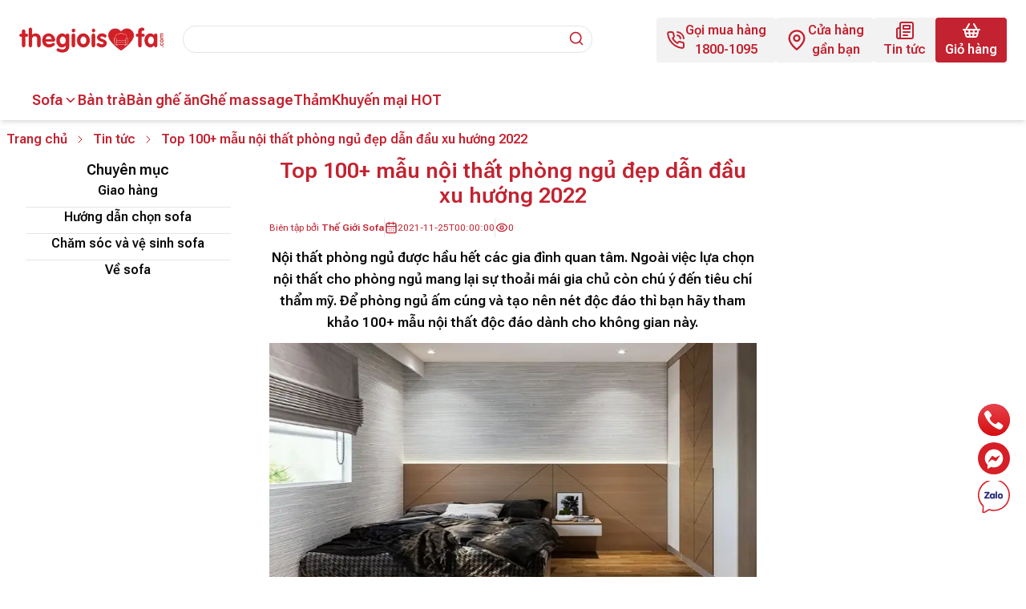

--- FILE ---
content_type: text/html; charset=utf-8
request_url: https://thegioisofa.com/mau-noi-that-phong-ngu-dep
body_size: 38496
content:
<!DOCTYPE html><html lang="vi" class="__variable_fb62ad"><head><meta charSet="utf-8"/><meta name="viewport" content="width=device-width, initial-scale=1"/><link rel="preload" as="image" imageSrcSet="/_next/image?url=%2Fassets%2Fimages%2Flogo%2Flogo.png&amp;w=16&amp;q=75 16w, /_next/image?url=%2Fassets%2Fimages%2Flogo%2Flogo.png&amp;w=32&amp;q=75 32w, /_next/image?url=%2Fassets%2Fimages%2Flogo%2Flogo.png&amp;w=48&amp;q=75 48w, /_next/image?url=%2Fassets%2Fimages%2Flogo%2Flogo.png&amp;w=64&amp;q=75 64w, /_next/image?url=%2Fassets%2Fimages%2Flogo%2Flogo.png&amp;w=96&amp;q=75 96w, /_next/image?url=%2Fassets%2Fimages%2Flogo%2Flogo.png&amp;w=128&amp;q=75 128w, /_next/image?url=%2Fassets%2Fimages%2Flogo%2Flogo.png&amp;w=256&amp;q=75 256w, /_next/image?url=%2Fassets%2Fimages%2Flogo%2Flogo.png&amp;w=384&amp;q=75 384w, /_next/image?url=%2Fassets%2Fimages%2Flogo%2Flogo.png&amp;w=640&amp;q=75 640w, /_next/image?url=%2Fassets%2Fimages%2Flogo%2Flogo.png&amp;w=750&amp;q=75 750w, /_next/image?url=%2Fassets%2Fimages%2Flogo%2Flogo.png&amp;w=828&amp;q=75 828w, /_next/image?url=%2Fassets%2Fimages%2Flogo%2Flogo.png&amp;w=1080&amp;q=75 1080w, /_next/image?url=%2Fassets%2Fimages%2Flogo%2Flogo.png&amp;w=1200&amp;q=75 1200w, /_next/image?url=%2Fassets%2Fimages%2Flogo%2Flogo.png&amp;w=1920&amp;q=75 1920w, /_next/image?url=%2Fassets%2Fimages%2Flogo%2Flogo.png&amp;w=2048&amp;q=75 2048w, /_next/image?url=%2Fassets%2Fimages%2Flogo%2Flogo.png&amp;w=3840&amp;q=75 3840w" imageSizes="180px" fetchPriority="high"/><link rel="preload" as="image" imageSrcSet="/_next/image?url=https%3A%2F%2Fimage.thegioisofa.net%2Fwp-content%2Fuploads%2F2021%2F11%2FNoi-that-phong-ngu-5m2.jpg&amp;w=16&amp;q=75 16w, /_next/image?url=https%3A%2F%2Fimage.thegioisofa.net%2Fwp-content%2Fuploads%2F2021%2F11%2FNoi-that-phong-ngu-5m2.jpg&amp;w=32&amp;q=75 32w, /_next/image?url=https%3A%2F%2Fimage.thegioisofa.net%2Fwp-content%2Fuploads%2F2021%2F11%2FNoi-that-phong-ngu-5m2.jpg&amp;w=48&amp;q=75 48w, /_next/image?url=https%3A%2F%2Fimage.thegioisofa.net%2Fwp-content%2Fuploads%2F2021%2F11%2FNoi-that-phong-ngu-5m2.jpg&amp;w=64&amp;q=75 64w, /_next/image?url=https%3A%2F%2Fimage.thegioisofa.net%2Fwp-content%2Fuploads%2F2021%2F11%2FNoi-that-phong-ngu-5m2.jpg&amp;w=96&amp;q=75 96w, /_next/image?url=https%3A%2F%2Fimage.thegioisofa.net%2Fwp-content%2Fuploads%2F2021%2F11%2FNoi-that-phong-ngu-5m2.jpg&amp;w=128&amp;q=75 128w, /_next/image?url=https%3A%2F%2Fimage.thegioisofa.net%2Fwp-content%2Fuploads%2F2021%2F11%2FNoi-that-phong-ngu-5m2.jpg&amp;w=256&amp;q=75 256w, /_next/image?url=https%3A%2F%2Fimage.thegioisofa.net%2Fwp-content%2Fuploads%2F2021%2F11%2FNoi-that-phong-ngu-5m2.jpg&amp;w=384&amp;q=75 384w, /_next/image?url=https%3A%2F%2Fimage.thegioisofa.net%2Fwp-content%2Fuploads%2F2021%2F11%2FNoi-that-phong-ngu-5m2.jpg&amp;w=640&amp;q=75 640w, /_next/image?url=https%3A%2F%2Fimage.thegioisofa.net%2Fwp-content%2Fuploads%2F2021%2F11%2FNoi-that-phong-ngu-5m2.jpg&amp;w=750&amp;q=75 750w, /_next/image?url=https%3A%2F%2Fimage.thegioisofa.net%2Fwp-content%2Fuploads%2F2021%2F11%2FNoi-that-phong-ngu-5m2.jpg&amp;w=828&amp;q=75 828w, /_next/image?url=https%3A%2F%2Fimage.thegioisofa.net%2Fwp-content%2Fuploads%2F2021%2F11%2FNoi-that-phong-ngu-5m2.jpg&amp;w=1080&amp;q=75 1080w, /_next/image?url=https%3A%2F%2Fimage.thegioisofa.net%2Fwp-content%2Fuploads%2F2021%2F11%2FNoi-that-phong-ngu-5m2.jpg&amp;w=1200&amp;q=75 1200w, /_next/image?url=https%3A%2F%2Fimage.thegioisofa.net%2Fwp-content%2Fuploads%2F2021%2F11%2FNoi-that-phong-ngu-5m2.jpg&amp;w=1920&amp;q=75 1920w, /_next/image?url=https%3A%2F%2Fimage.thegioisofa.net%2Fwp-content%2Fuploads%2F2021%2F11%2FNoi-that-phong-ngu-5m2.jpg&amp;w=2048&amp;q=75 2048w, /_next/image?url=https%3A%2F%2Fimage.thegioisofa.net%2Fwp-content%2Fuploads%2F2021%2F11%2FNoi-that-phong-ngu-5m2.jpg&amp;w=3840&amp;q=75 3840w" imageSizes="(min-width: 1500px) 687px, (min-width: 1040px) calc(42.5vw + 50px), calc(100vw - 32px)" fetchPriority="high"/><link rel="stylesheet" href="/_next/static/css/43652d12943aaeb1.css" data-precedence="next"/><link rel="preload" as="script" fetchPriority="low" href="/_next/static/chunks/webpack-760391d07b057d9d.js"/><script src="/_next/static/chunks/fd9d1056-ae7160bc38807df0.js" async=""></script><script src="/_next/static/chunks/117-d9dbb01dde834a9a.js" async=""></script><script src="/_next/static/chunks/main-app-6fca1515cee9a03c.js" async=""></script><script src="/_next/static/chunks/878-a3b164c15dd87a88.js" async=""></script><script src="/_next/static/chunks/app/%5Bslug%5D/error-5b4fd14e595a1a2a.js" async=""></script><script src="/_next/static/chunks/0e5ce63c-a542d4c5dfaceb26.js" async=""></script><script src="/_next/static/chunks/972-2cc2235486967980.js" async=""></script><script src="/_next/static/chunks/652-51e8bca644c31359.js" async=""></script><script src="/_next/static/chunks/958-f114f96a61f4e81c.js" async=""></script><script src="/_next/static/chunks/630-3597a3a9711358dd.js" async=""></script><script src="/_next/static/chunks/app/layout-e19d272cbeacb00f.js" async=""></script><script src="/_next/static/chunks/app/%5Bslug%5D/page-148afaf11e925eca.js" async=""></script><script src="/_next/static/chunks/app/error-e7b7c014aee13d97.js" async=""></script><link rel="preload" href="https://www.googletagmanager.com/gtag/js?id=G-KXBSTM3VDW" as="script"/><link rel="preload" href="https://www.googletagmanager.com/gtag/js?id=G-VZDY9Q6R61" as="script"/><title>Top 100+ mẫu nội thất phòng ngủ đẹp dẫn đầu xu hướng 2022 - thegioisofa.com</title><meta name="description" content="Nội thất phòng ngủ được hầu hết các gia đình quan tâm. Ngoài việc lựa chọn nội thất cho phòng ngủ mang lại sự thoải mái gia chủ còn chú ý đến tiêu chí"/><meta name="keywords" content="Sofa,Ghế sofa,Bàn trà"/><meta name="google-site-verification" content="dxo79KjdE_u91NJEJWQhBaCSeLx1pWCNIGyf4tIJar8"/><link rel="canonical" href="https://thegioisofa.com/mau-noi-that-phong-ngu-dep"/><meta property="og:title" content="Top 100+ mẫu nội thất phòng ngủ đẹp dẫn đầu xu hướng 2022 - thegioisofa.com"/><meta property="og:description" content="Nội thất phòng ngủ được hầu hết các gia đình quan tâm. Ngoài việc lựa chọn nội thất cho phòng ngủ mang lại sự thoải mái gia chủ còn chú ý đến tiêu chí"/><meta property="og:url" content="https://thegioisofa.com/mau-noi-that-phong-ngu-dep"/><meta property="og:site_name" content="Thế Giới Sofa"/><meta property="og:locale" content="vi_VN"/><meta property="og:image" content="https://image.thegioisofa.net/wp-content/uploads/2021/11/Noi-that-phong-ngu-5m2.jpg"/><meta property="og:image:width" content="1200"/><meta property="og:image:height" content="628"/><meta property="og:image:alt" content="Top 100+ mẫu nội thất phòng ngủ đẹp dẫn đầu xu hướng 2022"/><meta property="og:image:secure_url" content="https://image.thegioisofa.net/wp-content/uploads/2021/11/Noi-that-phong-ngu-5m2.jpg"/><meta property="og:type" content="article"/><meta property="article:published_time" content="2021-11-25T00:00:00"/><meta property="article:author" content="Thế Giới Sofa"/><meta name="twitter:card" content="summary_large_image"/><meta name="twitter:title" content="Top 100+ mẫu nội thất phòng ngủ đẹp dẫn đầu xu hướng 2022 - thegioisofa.com"/><meta name="twitter:description" content="Nội thất phòng ngủ được hầu hết các gia đình quan tâm. Ngoài việc lựa chọn nội thất cho phòng ngủ mang lại sự thoải mái gia chủ còn chú ý đến tiêu chí"/><meta name="twitter:image" content="https://image.thegioisofa.net/wp-content/uploads/2021/11/Noi-that-phong-ngu-5m2.jpg"/><meta name="twitter:image:width" content="1200"/><meta name="twitter:image:height" content="628"/><meta name="twitter:image:alt" content="Top 100+ mẫu nội thất phòng ngủ đẹp dẫn đầu xu hướng 2022"/><meta name="twitter:image:secure_url" content="https://image.thegioisofa.net/wp-content/uploads/2021/11/Noi-that-phong-ngu-5m2.jpg"/><link rel="icon" href="/favicon.ico" type="image/x-icon" sizes="192x192"/><meta name="next-size-adjust"/><script src="/_next/static/chunks/polyfills-42372ed130431b0a.js" noModule=""></script></head><body class="flex flex-col min-h-screen font-roboto relative"><header class="shadow-md z-50"><div class="lg:hidden"><section class="grid grid-rows-2 md:grid-rows-1 grid-cols-4 gap-2"><div class="col-span-2 md:col-span-1"><a title="Trang chủ" class="aspect-w-10 aspect-h-3 w-[180px] h-[54px]" href="/"><div class="w-[180px] h-auto"><div style="position:relative;width:100%;padding-bottom:30%" data-radix-aspect-ratio-wrapper=""><div style="position:absolute;top:0;right:0;bottom:0;left:0"><img alt="Thế giới sofa logo" fetchPriority="high" decoding="async" data-nimg="fill" class="object-cover" style="position:absolute;height:100%;width:100%;left:0;top:0;right:0;bottom:0;color:transparent" sizes="180px" srcSet="/_next/image?url=%2Fassets%2Fimages%2Flogo%2Flogo.png&amp;w=16&amp;q=75 16w, /_next/image?url=%2Fassets%2Fimages%2Flogo%2Flogo.png&amp;w=32&amp;q=75 32w, /_next/image?url=%2Fassets%2Fimages%2Flogo%2Flogo.png&amp;w=48&amp;q=75 48w, /_next/image?url=%2Fassets%2Fimages%2Flogo%2Flogo.png&amp;w=64&amp;q=75 64w, /_next/image?url=%2Fassets%2Fimages%2Flogo%2Flogo.png&amp;w=96&amp;q=75 96w, /_next/image?url=%2Fassets%2Fimages%2Flogo%2Flogo.png&amp;w=128&amp;q=75 128w, /_next/image?url=%2Fassets%2Fimages%2Flogo%2Flogo.png&amp;w=256&amp;q=75 256w, /_next/image?url=%2Fassets%2Fimages%2Flogo%2Flogo.png&amp;w=384&amp;q=75 384w, /_next/image?url=%2Fassets%2Fimages%2Flogo%2Flogo.png&amp;w=640&amp;q=75 640w, /_next/image?url=%2Fassets%2Fimages%2Flogo%2Flogo.png&amp;w=750&amp;q=75 750w, /_next/image?url=%2Fassets%2Fimages%2Flogo%2Flogo.png&amp;w=828&amp;q=75 828w, /_next/image?url=%2Fassets%2Fimages%2Flogo%2Flogo.png&amp;w=1080&amp;q=75 1080w, /_next/image?url=%2Fassets%2Fimages%2Flogo%2Flogo.png&amp;w=1200&amp;q=75 1200w, /_next/image?url=%2Fassets%2Fimages%2Flogo%2Flogo.png&amp;w=1920&amp;q=75 1920w, /_next/image?url=%2Fassets%2Fimages%2Flogo%2Flogo.png&amp;w=2048&amp;q=75 2048w, /_next/image?url=%2Fassets%2Fimages%2Flogo%2Flogo.png&amp;w=3840&amp;q=75 3840w" src="/_next/image?url=%2Fassets%2Fimages%2Flogo%2Flogo.png&amp;w=3840&amp;q=75"/></div></div></div></a></div><div class="col-span-4 row-start-2 md:col-span-2 md:row-start-1 md:col-start-2"><div class="h-[60px] flex gap-3 items-center bg-custom-gray md:bg-transparent px-6 text-main"><form role="search" aria-label="Sitewide" class="grow relative h-full font-semibold"><label for="mobile-search" class="absolute top-[calc(30px-12px)] right-2.5 z-10 "><svg xmlns="http://www.w3.org/2000/svg" width="20" height="20" viewBox="0 0 24 24" fill="none" stroke="currentColor" stroke-width="2" stroke-linecap="round" stroke-linejoin="round" class="lucide lucide-search"><circle cx="11" cy="11" r="8"></circle><path d="m21 21-4.3-4.3"></path></svg></label><input id="mobile-search" type="search" spellCheck="false" autoComplete="off" class=" w-full h-[34px] absolute top-[calc(30px-18px)] left-0 bg-white border rounded-2xl px-4 focus:outline-none focus:border-main " name="search" value=""/><div id="search-result" tabindex="-1" class="
        absolute w-full border p-5 top-full rounded-sm bg-white
        flex flex-col gap-3 max-h-[500px] overflow-y-auto
        transition-all duration-300
        invisible opacity-0
      "><div class="flex flex-col gap-3"><h3 class="font-semibold lg:text-lg">Có phải bạn đang tìm:</h3><div class="flex gap-3 flex-wrap"></div></div></div></form></div></div><div class="col-span-2 md:col-span-1 flex justify-end"><div class="flex items-center font-semibold text-main text-xs"><a title="Cửa hàng" class="flex flex-col items-center p-0 bg-transparent px-2 rounded-md" href="/dia-chi-cua-hang"><span><svg xmlns="http://www.w3.org/2000/svg" width="24" height="24" viewBox="0 0 24 24" fill="none" stroke="currentColor" stroke-width="1.5" stroke-linecap="round" stroke-linejoin="round" class="lucide lucide-map-pin"><path d="M20 10c0 6-8 12-8 12s-8-6-8-12a8 8 0 0 1 16 0Z"></path><circle cx="12" cy="10" r="3"></circle></svg></span><span class="text-xs">Cửa hàng</span></a><a title="Giỏ hàng" class="flex flex-col items-center p-0 bg-transparent px-2 rounded-md" href="/gio-hang"><span><svg xmlns="http://www.w3.org/2000/svg" width="24" height="24" viewBox="0 0 24 24" fill="none" stroke="currentColor" stroke-width="1.5" stroke-linecap="round" stroke-linejoin="round" class="lucide lucide-shopping-basket"><path d="m5 11 4-7"></path><path d="m19 11-4-7"></path><path d="M2 11h20"></path><path d="m3.5 11 1.6 7.4a2 2 0 0 0 2 1.6h9.8c.9 0 1.8-.7 2-1.6l1.7-7.4"></path><path d="m9 11 1 9"></path><path d="M4.5 15.5h15"></path><path d="m15 11-1 9"></path></svg></span><span class="text-xs">Giỏ hàng</span></a><button class="flex flex-col px-2 rounded-md"><span class="mx-auto"><svg xmlns="http://www.w3.org/2000/svg" width="24" height="24" viewBox="0 0 24 24" fill="none" stroke="currentColor" stroke-width="1.5" stroke-linecap="round" stroke-linejoin="round" class="lucide lucide-align-justify"><line x1="3" x2="21" y1="6" y2="6"></line><line x1="3" x2="21" y1="12" y2="12"></line><line x1="3" x2="21" y1="18" y2="18"></line></svg></span><span class="text-xs">Menu</span></button></div></div><nav id="mobile-nav" aria-label="Navigation" class=" absolute left-0 top-[128px] md:top-[60px] w-full invisible opacity-0 text-main font-semibold "><ul><li><div data-orientation="vertical"><div data-state="closed" data-orientation="vertical" class="border-b bg-main"><h3 data-orientation="vertical" data-state="closed" class="flex"><button type="button" aria-controls="radix-:R15h3cq:" aria-expanded="false" data-state="closed" data-orientation="vertical" id="radix-:R5h3cq:" class="flex flex-1 items-center justify-between py-4 text-sm font-medium transition-all hover:underline [&amp;[data-state=open]&gt;svg]:rotate-180 px-6 bg-white false" data-radix-collection-item=""><a title="Sofa" class="font-bold" href="/ghe-sofa">Sofa</a><svg width="15" height="15" viewBox="0 0 15 15" fill="none" xmlns="http://www.w3.org/2000/svg" class="h-4 w-4 shrink-0 text-muted-foreground transition-transform duration-200"><path d="M3.13523 6.15803C3.3241 5.95657 3.64052 5.94637 3.84197 6.13523L7.5 9.56464L11.158 6.13523C11.3595 5.94637 11.6759 5.95657 11.8648 6.15803C12.0536 6.35949 12.0434 6.67591 11.842 6.86477L7.84197 10.6148C7.64964 10.7951 7.35036 10.7951 7.15803 10.6148L3.15803 6.86477C2.95657 6.67591 2.94637 6.35949 3.13523 6.15803Z" fill="currentColor" fill-rule="evenodd" clip-rule="evenodd"></path></svg></button></h3><div data-state="closed" id="radix-:R15h3cq:" hidden="" role="region" aria-labelledby="radix-:R5h3cq:" data-orientation="vertical" class="overflow-hidden text-sm data-[state=closed]:animate-accordion-up data-[state=open]:animate-accordion-down bg-custom-gray pt-4 px-6" style="--radix-accordion-content-height:var(--radix-collapsible-content-height);--radix-accordion-content-width:var(--radix-collapsible-content-width)"></div></div><div data-state="closed" data-orientation="vertical" class="border-b bg-main"><h3 data-orientation="vertical" data-state="closed" class="flex"><button type="button" aria-controls="radix-:R19h3cq:" aria-expanded="false" data-state="closed" data-orientation="vertical" id="radix-:R9h3cq:" class="flex flex-1 items-center justify-between py-4 text-sm font-medium transition-all hover:underline [&amp;[data-state=open]&gt;svg]:rotate-180 px-6 bg-white [&amp;[data-state]&gt;svg]:hidden" data-radix-collection-item=""><a title="Bàn trà" class="font-bold" href="/ban-tra">Bàn trà</a><svg width="15" height="15" viewBox="0 0 15 15" fill="none" xmlns="http://www.w3.org/2000/svg" class="h-4 w-4 shrink-0 text-muted-foreground transition-transform duration-200"><path d="M3.13523 6.15803C3.3241 5.95657 3.64052 5.94637 3.84197 6.13523L7.5 9.56464L11.158 6.13523C11.3595 5.94637 11.6759 5.95657 11.8648 6.15803C12.0536 6.35949 12.0434 6.67591 11.842 6.86477L7.84197 10.6148C7.64964 10.7951 7.35036 10.7951 7.15803 10.6148L3.15803 6.86477C2.95657 6.67591 2.94637 6.35949 3.13523 6.15803Z" fill="currentColor" fill-rule="evenodd" clip-rule="evenodd"></path></svg></button></h3></div><div data-state="closed" data-orientation="vertical" class="border-b bg-main"><h3 data-orientation="vertical" data-state="closed" class="flex"><button type="button" aria-controls="radix-:R1dh3cq:" aria-expanded="false" data-state="closed" data-orientation="vertical" id="radix-:Rdh3cq:" class="flex flex-1 items-center justify-between py-4 text-sm font-medium transition-all hover:underline [&amp;[data-state=open]&gt;svg]:rotate-180 px-6 bg-white [&amp;[data-state]&gt;svg]:hidden" data-radix-collection-item=""><a title="Bàn ghế ăn" class="font-bold" href="/ban-ghe-an">Bàn ghế ăn</a><svg width="15" height="15" viewBox="0 0 15 15" fill="none" xmlns="http://www.w3.org/2000/svg" class="h-4 w-4 shrink-0 text-muted-foreground transition-transform duration-200"><path d="M3.13523 6.15803C3.3241 5.95657 3.64052 5.94637 3.84197 6.13523L7.5 9.56464L11.158 6.13523C11.3595 5.94637 11.6759 5.95657 11.8648 6.15803C12.0536 6.35949 12.0434 6.67591 11.842 6.86477L7.84197 10.6148C7.64964 10.7951 7.35036 10.7951 7.15803 10.6148L3.15803 6.86477C2.95657 6.67591 2.94637 6.35949 3.13523 6.15803Z" fill="currentColor" fill-rule="evenodd" clip-rule="evenodd"></path></svg></button></h3></div><div data-state="closed" data-orientation="vertical" class="border-b bg-main"><h3 data-orientation="vertical" data-state="closed" class="flex"><button type="button" aria-controls="radix-:R1hh3cq:" aria-expanded="false" data-state="closed" data-orientation="vertical" id="radix-:Rhh3cq:" class="flex flex-1 items-center justify-between py-4 text-sm font-medium transition-all hover:underline [&amp;[data-state=open]&gt;svg]:rotate-180 px-6 bg-white [&amp;[data-state]&gt;svg]:hidden" data-radix-collection-item=""><a title="Ghế massage" class="font-bold" href="/ghe-massage">Ghế massage</a><svg width="15" height="15" viewBox="0 0 15 15" fill="none" xmlns="http://www.w3.org/2000/svg" class="h-4 w-4 shrink-0 text-muted-foreground transition-transform duration-200"><path d="M3.13523 6.15803C3.3241 5.95657 3.64052 5.94637 3.84197 6.13523L7.5 9.56464L11.158 6.13523C11.3595 5.94637 11.6759 5.95657 11.8648 6.15803C12.0536 6.35949 12.0434 6.67591 11.842 6.86477L7.84197 10.6148C7.64964 10.7951 7.35036 10.7951 7.15803 10.6148L3.15803 6.86477C2.95657 6.67591 2.94637 6.35949 3.13523 6.15803Z" fill="currentColor" fill-rule="evenodd" clip-rule="evenodd"></path></svg></button></h3></div><div data-state="closed" data-orientation="vertical" class="border-b bg-main"><h3 data-orientation="vertical" data-state="closed" class="flex"><button type="button" aria-controls="radix-:R1lh3cq:" aria-expanded="false" data-state="closed" data-orientation="vertical" id="radix-:Rlh3cq:" class="flex flex-1 items-center justify-between py-4 text-sm font-medium transition-all hover:underline [&amp;[data-state=open]&gt;svg]:rotate-180 px-6 bg-white [&amp;[data-state]&gt;svg]:hidden" data-radix-collection-item=""><a title="Thảm" class="font-bold" href="/tham-trai-san">Thảm</a><svg width="15" height="15" viewBox="0 0 15 15" fill="none" xmlns="http://www.w3.org/2000/svg" class="h-4 w-4 shrink-0 text-muted-foreground transition-transform duration-200"><path d="M3.13523 6.15803C3.3241 5.95657 3.64052 5.94637 3.84197 6.13523L7.5 9.56464L11.158 6.13523C11.3595 5.94637 11.6759 5.95657 11.8648 6.15803C12.0536 6.35949 12.0434 6.67591 11.842 6.86477L7.84197 10.6148C7.64964 10.7951 7.35036 10.7951 7.15803 10.6148L3.15803 6.86477C2.95657 6.67591 2.94637 6.35949 3.13523 6.15803Z" fill="currentColor" fill-rule="evenodd" clip-rule="evenodd"></path></svg></button></h3></div><div data-state="closed" data-orientation="vertical" class="border-b bg-main"><h3 data-orientation="vertical" data-state="closed" class="flex"><button type="button" aria-controls="radix-:R1ph3cq:" aria-expanded="false" data-state="closed" data-orientation="vertical" id="radix-:Rph3cq:" class="flex flex-1 items-center justify-between py-4 text-sm font-medium transition-all hover:underline [&amp;[data-state=open]&gt;svg]:rotate-180 px-6 bg-white [&amp;[data-state]&gt;svg]:hidden" data-radix-collection-item=""><a title="Khuyến mại HOT" class="font-bold" href="https://blackfriday.thegioisofa.com/">Khuyến mại HOT</a><svg width="15" height="15" viewBox="0 0 15 15" fill="none" xmlns="http://www.w3.org/2000/svg" class="h-4 w-4 shrink-0 text-muted-foreground transition-transform duration-200"><path d="M3.13523 6.15803C3.3241 5.95657 3.64052 5.94637 3.84197 6.13523L7.5 9.56464L11.158 6.13523C11.3595 5.94637 11.6759 5.95657 11.8648 6.15803C12.0536 6.35949 12.0434 6.67591 11.842 6.86477L7.84197 10.6148C7.64964 10.7951 7.35036 10.7951 7.15803 10.6148L3.15803 6.86477C2.95657 6.67591 2.94637 6.35949 3.13523 6.15803Z" fill="currentColor" fill-rule="evenodd" clip-rule="evenodd"></path></svg></button></h3></div><div data-state="closed" data-orientation="vertical" class="border-b"><h3 data-orientation="vertical" data-state="closed" class="flex"><button type="button" aria-controls="radix-:R6h3cq:" aria-expanded="false" data-state="closed" data-orientation="vertical" id="radix-:R2h3cq:" class="flex flex-1 items-center justify-between py-4 text-sm font-medium transition-all hover:underline [&amp;[data-state=open]&gt;svg]:rotate-180 px-6 bg-white" data-radix-collection-item=""><a title="Tin tức" class="font-bold" href="/tin-tuc">Tin tức</a><svg width="15" height="15" viewBox="0 0 15 15" fill="none" xmlns="http://www.w3.org/2000/svg" class="h-4 w-4 shrink-0 text-muted-foreground transition-transform duration-200"><path d="M3.13523 6.15803C3.3241 5.95657 3.64052 5.94637 3.84197 6.13523L7.5 9.56464L11.158 6.13523C11.3595 5.94637 11.6759 5.95657 11.8648 6.15803C12.0536 6.35949 12.0434 6.67591 11.842 6.86477L7.84197 10.6148C7.64964 10.7951 7.35036 10.7951 7.15803 10.6148L3.15803 6.86477C2.95657 6.67591 2.94637 6.35949 3.13523 6.15803Z" fill="currentColor" fill-rule="evenodd" clip-rule="evenodd"></path></svg></button></h3><div data-state="closed" id="radix-:R6h3cq:" hidden="" role="region" aria-labelledby="radix-:R2h3cq:" data-orientation="vertical" class="overflow-hidden text-sm data-[state=closed]:animate-accordion-up data-[state=open]:animate-accordion-down bg-custom-gray pt-4 px-6" style="--radix-accordion-content-height:var(--radix-collapsible-content-height);--radix-accordion-content-width:var(--radix-collapsible-content-width)"></div></div></div></li></ul></nav></section></div><div class="hidden lg:block container px-6 max-w-main"><section class="hidden lg:block"><div class="h-[100px] col-span-6 flex gap-3 items-center justify-between"><div class="w-3/5 flex gap-3 items-center"><a title="Trang chủ" class="aspect-w-10 aspect-h-3 w-[180px] h-[54px]" href="/"><div class="w-[180px] h-auto"><div style="position:relative;width:100%;padding-bottom:30%" data-radix-aspect-ratio-wrapper=""><div style="position:absolute;top:0;right:0;bottom:0;left:0"><img alt="Thế giới sofa logo" fetchPriority="high" decoding="async" data-nimg="fill" class="object-cover" style="position:absolute;height:100%;width:100%;left:0;top:0;right:0;bottom:0;color:transparent" sizes="180px" srcSet="/_next/image?url=%2Fassets%2Fimages%2Flogo%2Flogo.png&amp;w=16&amp;q=75 16w, /_next/image?url=%2Fassets%2Fimages%2Flogo%2Flogo.png&amp;w=32&amp;q=75 32w, /_next/image?url=%2Fassets%2Fimages%2Flogo%2Flogo.png&amp;w=48&amp;q=75 48w, /_next/image?url=%2Fassets%2Fimages%2Flogo%2Flogo.png&amp;w=64&amp;q=75 64w, /_next/image?url=%2Fassets%2Fimages%2Flogo%2Flogo.png&amp;w=96&amp;q=75 96w, /_next/image?url=%2Fassets%2Fimages%2Flogo%2Flogo.png&amp;w=128&amp;q=75 128w, /_next/image?url=%2Fassets%2Fimages%2Flogo%2Flogo.png&amp;w=256&amp;q=75 256w, /_next/image?url=%2Fassets%2Fimages%2Flogo%2Flogo.png&amp;w=384&amp;q=75 384w, /_next/image?url=%2Fassets%2Fimages%2Flogo%2Flogo.png&amp;w=640&amp;q=75 640w, /_next/image?url=%2Fassets%2Fimages%2Flogo%2Flogo.png&amp;w=750&amp;q=75 750w, /_next/image?url=%2Fassets%2Fimages%2Flogo%2Flogo.png&amp;w=828&amp;q=75 828w, /_next/image?url=%2Fassets%2Fimages%2Flogo%2Flogo.png&amp;w=1080&amp;q=75 1080w, /_next/image?url=%2Fassets%2Fimages%2Flogo%2Flogo.png&amp;w=1200&amp;q=75 1200w, /_next/image?url=%2Fassets%2Fimages%2Flogo%2Flogo.png&amp;w=1920&amp;q=75 1920w, /_next/image?url=%2Fassets%2Fimages%2Flogo%2Flogo.png&amp;w=2048&amp;q=75 2048w, /_next/image?url=%2Fassets%2Fimages%2Flogo%2Flogo.png&amp;w=3840&amp;q=75 3840w" src="/_next/image?url=%2Fassets%2Fimages%2Flogo%2Flogo.png&amp;w=3840&amp;q=75"/></div></div></div></a><div class="grow"><div class="h-[60px] flex gap-3 items-center bg-custom-gray md:bg-transparent px-6 text-main"><form role="search" aria-label="Sitewide" class="grow relative h-full font-semibold"><label for="desktop-search" class="absolute top-[calc(30px-12px)] right-2.5 z-10 "><svg xmlns="http://www.w3.org/2000/svg" width="20" height="20" viewBox="0 0 24 24" fill="none" stroke="currentColor" stroke-width="2" stroke-linecap="round" stroke-linejoin="round" class="lucide lucide-search"><circle cx="11" cy="11" r="8"></circle><path d="m21 21-4.3-4.3"></path></svg></label><input id="desktop-search" type="search" spellCheck="false" autoComplete="off" class=" w-full h-[34px] absolute top-[calc(30px-18px)] left-0 bg-white border rounded-2xl px-4 focus:outline-none focus:border-main " name="search" value=""/><div id="search-result" tabindex="-1" class="
        absolute w-full border p-5 top-full rounded-sm bg-white
        flex flex-col gap-3 max-h-[500px] overflow-y-auto
        transition-all duration-300
        invisible opacity-0
      "><div class="flex flex-col gap-3"><h3 class="font-semibold lg:text-lg">Có phải bạn đang tìm:</h3><div class="flex gap-3 flex-wrap"></div></div></div></form></div></div></div><div class="flex gap-4 items-center"><a href="tel:18001095" title="Gọi mua hàng" class=" flex gap-2 items-center text-center px-3 py-1 bg-custom-gray rounded-sm text-main font-semibold transition-all duration-300 hover:-translate-y-0.5 hover:underline "><span><svg xmlns="http://www.w3.org/2000/svg" width="24" height="24" viewBox="0 0 24 24" fill="none" stroke="currentColor" stroke-width="2" stroke-linecap="round" stroke-linejoin="round" class="lucide lucide-phone-call"><path d="M22 16.92v3a2 2 0 0 1-2.18 2 19.79 19.79 0 0 1-8.63-3.07 19.5 19.5 0 0 1-6-6 19.79 19.79 0 0 1-3.07-8.67A2 2 0 0 1 4.11 2h3a2 2 0 0 1 2 1.72 12.84 12.84 0 0 0 .7 2.81 2 2 0 0 1-.45 2.11L8.09 9.91a16 16 0 0 0 6 6l1.27-1.27a2 2 0 0 1 2.11-.45 12.84 12.84 0 0 0 2.81.7A2 2 0 0 1 22 16.92z"></path><path d="M14.05 2a9 9 0 0 1 8 7.94"></path><path d="M14.05 6A5 5 0 0 1 18 10"></path></svg></span><span>Gọi mua hàng<br/>1800-1095</span></a><a title="Cửa hàng gần bạn" tabindex="0" aria-disabled="false" class=" hidden xl:flex gap-2 items-center text-center px-3 py-1 bg-custom-gray rounded-sm text-main font-semibold transition-all duration-300 hover:-translate-y-0.5 hover:underline " href="/dia-chi-cua-hang"><span><svg xmlns="http://www.w3.org/2000/svg" width="28" height="28" viewBox="0 0 24 24" fill="none" stroke="currentColor" stroke-width="2" stroke-linecap="round" stroke-linejoin="round" class="lucide lucide-map-pin"><path d="M20 10c0 6-8 12-8 12s-8-6-8-12a8 8 0 0 1 16 0Z"></path><circle cx="12" cy="10" r="3"></circle></svg></span><span>Cửa hàng<br/>gần bạn</span></a><a title="Tin tức" tabindex="0" aria-disabled="false" class=" flex flex-col items-center text-center px-3 py-1 bg-custom-gray rounded-sm text-main font-semibold transition-all duration-300 hover:-translate-y-0.5 hover:underline " href="/tin-tuc"><span><svg xmlns="http://www.w3.org/2000/svg" width="24" height="24" viewBox="0 0 24 24" fill="none" stroke="currentColor" stroke-width="2" stroke-linecap="round" stroke-linejoin="round" class="lucide lucide-newspaper"><path d="M4 22h16a2 2 0 0 0 2-2V4a2 2 0 0 0-2-2H8a2 2 0 0 0-2 2v16a2 2 0 0 1-2 2Zm0 0a2 2 0 0 1-2-2v-9c0-1.1.9-2 2-2h2"></path><path d="M18 14h-8"></path><path d="M15 18h-5"></path><path d="M10 6h8v4h-8V6Z"></path></svg></span><span>Tin tức</span></a><a title="Giỏ hàng của bạn" tabindex="0" aria-disabled="false" class=" flex flex-col items-center text-center px-3 py-1 bg-main rounded-sm text-white font-semibold transition-all duration-300 hover:-translate-y-0.5 " href="/gio-hang"><span><svg xmlns="http://www.w3.org/2000/svg" width="24" height="24" viewBox="0 0 24 24" fill="none" stroke="currentColor" stroke-width="2" stroke-linecap="round" stroke-linejoin="round" class="lucide lucide-shopping-basket"><path d="m5 11 4-7"></path><path d="m19 11-4-7"></path><path d="M2 11h20"></path><path d="m3.5 11 1.6 7.4a2 2 0 0 0 2 1.6h9.8c.9 0 1.8-.7 2-1.6l1.7-7.4"></path><path d="m9 11 1 9"></path><path d="M4.5 15.5h15"></path><path d="m15 11-1 9"></path></svg></span><span>Giỏ hàng</span></a></div></div><nav id="desktop-nav" aria-label="Navigation"><ul class="flex gap-6 ps-4 text-main font-semibold h-[50px] text-lg"><li class="group flex gap-2 items-center"><a title="Sofa" target="_parent" href="/ghe-sofa">Sofa</a><svg xmlns="http://www.w3.org/2000/svg" width="18" height="18" viewBox="0 0 24 24" fill="none" stroke="currentColor" stroke-width="2" stroke-linecap="round" stroke-linejoin="round" class="lucide lucide-chevron-down"><path d="m6 9 6 6 6-6"></path></svg><div class=" absolute left-0 top-[130px] -z-10 px-4 bg-white w-full shadow-custom-nav transition-all duration-200 invisible opacity-0 group-hover:visible group-hover:opacity-100 group-hover:top-[calc(100px+50px)] "><ul class="container pt-10 text-neutral-700"><a title="Sofa" class="block text-xl text-main mb-3" target="_parent" href="/ghe-sofa">Sofa</a><div class="relative overflow-hidden min-h-[300px]"><li class="py-1 hover:underline underline-offset-2"><a title="Sofa văng" target="_parent" href="/sofa-vang?key=da">Sofa văng</a></li><li class="py-1 hover:underline underline-offset-2"><a title="Sofa góc" target="_parent" href="/sofa-goc?key=da">Sofa góc</a></li><li class="py-1 hover:underline underline-offset-2"><a title="Sofa đơn" target="_parent" href="/sofa-don?key=da">Sofa đơn</a></li><li class="py-1 hover:underline underline-offset-2"><a title="Sofa thư giãn" target="_parent" href="/sofa-thu-gian?key=da">Sofa thư giãn</a></li><li class="py-1 hover:underline underline-offset-2"><a title="Đôn" target="_parent" href="/don?key=da">Đôn</a></li><li class="py-1 hover:underline underline-offset-2"><a title="Sofa nhập khẩu" target="_parent" href="/sofa-nhap-khau?key=da">Sofa nhập khẩu</a></li><li class="py-1 hover:underline underline-offset-2"><a title="Sofa da" target="_parent" href="/sofa-da?key=da">Sofa da</a></li><li class="py-1 hover:underline underline-offset-2"><a title="Sofa nỉ" target="_parent" href="/sofa-ni?key=nỉ">Sofa nỉ</a></li></div></ul><div class="w-full h-4 shadow-lg"></div></div></li><li class="group flex gap-2 items-center"><a title="Bàn trà" target="_parent" href="/ban-tra">Bàn trà</a></li><li class="group flex gap-2 items-center"><a title="Bàn ghế ăn" target="_parent" href="/ban-ghe-an">Bàn ghế ăn</a></li><li class="group flex gap-2 items-center"><a title="Ghế massage" target="_parent" href="/ghe-massage">Ghế massage</a></li><li class="group flex gap-2 items-center"><a title="Thảm" target="_parent" href="/tham-trai-san">Thảm</a></li><li class="group flex gap-2 items-center"><a title="Khuyến mại HOT" target="_parent" href="https://blackfriday.thegioisofa.com/">Khuyến mại HOT</a></li></ul></nav></section></div></header><main class="grow "><section class="container px-0 2xl:px-6 max-w-main flex flex-col gap-8 text-center + "><nav aria-label="Breadcrumb"><ol class="flex items-center gap-1 overflow-x-auto no-scrollbar text-main text-sm md:text-base font-semibold my-2"><li class="whitespace-nowrap flex items-center"><a title="Trang chủ" class="px-2 py-1 whitespace-nowrap transition-all duration-300 hover:underline underline-offset-2" aria-current="false" href="/">Trang chủ</a></li><li class="whitespace-nowrap flex items-center"><span><svg xmlns="http://www.w3.org/2000/svg" width="16" height="16" viewBox="0 0 24 24" fill="none" stroke="currentColor" stroke-width="1.5" stroke-linecap="round" stroke-linejoin="round" class="lucide lucide-chevron-right"><path d="m9 18 6-6-6-6"></path></svg></span><a title="Tin tức" class="px-2 py-1 whitespace-nowrap transition-all duration-300 hover:underline underline-offset-2" aria-current="false" href="/tin-tuc">Tin tức</a></li><li class="whitespace-nowrap flex items-center"><span><svg xmlns="http://www.w3.org/2000/svg" width="16" height="16" viewBox="0 0 24 24" fill="none" stroke="currentColor" stroke-width="1.5" stroke-linecap="round" stroke-linejoin="round" class="lucide lucide-chevron-right"><path d="m9 18 6-6-6-6"></path></svg></span><a title="Top 100+ mẫu nội thất phòng ngủ đẹp dẫn đầu xu hướng 2022" class="px-2 py-1 whitespace-nowrap transition-all duration-300 hover:underline underline-offset-2" aria-current="false" href="/mau-noi-that-phong-ngu-dep">Top 100+ mẫu nội thất phòng ngủ đẹp dẫn đầu xu hướng 2022</a></li></ol></nav></section><script type="application/ld+json">{"@context":"https://schema.org","@type":"Article","headline":"Top 100+ mẫu nội thất phòng ngủ đẹp dẫn đầu xu hướng 2022 - thegioisofa.com","author":"Thế Giới Sofa","description":"Nội thất phòng ngủ được hầu hết các gia đình quan tâm. Ngoài việc lựa chọn nội thất cho phòng ngủ mang lại sự thoải mái gia chủ còn chú ý đến tiêu chí thẩm mỹ. Để phòng ngủ ấm cúng và tạo nên nét độc đáo thì bạn hãy tham khảo 100+ mẫu nội thất độc đáo dành cho không gian này.","image":"https://image.thegioisofa.net/wp-content/uploads/2021/11/Noi-that-phong-ngu-5m2.jpg","articleBody":"<p style=\"text-align: justify\"><strong>Nội thất phòng ngủ</strong> được hầu hết các gia đình quan tâm. Ngoài việc lựa chọn nội thất cho phòng ngủ mang lại sự thoải mái gia chủ còn chú ý đến tiêu chí thẩm mỹ. Để phòng ngủ ấm cúng và tạo nên nét độc đáo thì bạn hãy tham khảo 100+ mẫu nội thất độc đáo dành cho không gian này.</p> <h2 style=\"text-align: justify\"><strong>Mẫu thiết kế phòng ngủ hiện đại diện tích 5m2 – 8m2</strong></h2> <h3 style=\"text-align: justify\"> Nội thất phòng ngủ 5m2 cá tính</h3> <p style=\"text-align: justify\">Phòng ngủ 5m2 bạn nghĩ sao về diện tích này? Chắc chắn bạn sẽ rất khó khăn khi muốn thiết kế một phòng ngủ diện tích nhỏ như vậy. Bạn hãy đến với mẫu thiết kế sau để có gợi ý cho không gian sống của gia đình mình nhé. Điểm đầu tiên để mở rộng không gian, nhà thiết kế đã lựa chọn màu tường là những sọc xám trắng cá tính và không kém phần sang trọng. Hơn hết, cách lựa chọn màu sắc này còn giúp tăng cảm giác diện tích phòng ngủ nhìn rộng hơn.</p> <figure><img alt=\"nội thất phòng ngủ 5m2\" width=\"1023\" height=\"773\" src=\"https://image.thegioisofa.net/wp-content/uploads/2021/11/Noi-that-phong-ngu-5m2.jpg\">\n\n\n\n\n\n<figcaption class=\"wp-caption-text\">Thiết kế nội thất phòng ngủ 5m2 sử dụng gam màu tường sọc xám và nội thất nhỏ gọn</figcaption></figure> <p style=\"text-align: justify\">Giường có kích thước vừa phải, lưu ý nên kê vị trí sát tường để tiết kiệm hơn diện tích. Thêm một chiếc tủ quần áo thiết kế âm tường với màu sắc trung tính, hoa văn nổi.</p> <p style=\"text-align: justify\">Bên cạnh đó, gia chủ có thể bố trí bàn làm việc với việc tận dụng tối đa không gian với bàn gấp gọn, bàn mở rộng thông minh<em>. </em></p> <h3 style=\"text-align: justify\"> Nội thất phòng ngủ 6m2</h3> <p style=\"text-align: justify\">Với diện tích 6m2 không nhỉnh hơn so với mẫu phòng ngủ trên nhiều. Bạn sẽ lựa chọn những sản phẩm nội thất như thế nào cho không gian này? Hãy bắt đầu với màu sơn có tone màu sáng như màu xám trắng, màu trắng, màu pastel… Kết hợp cùng với rèm trắng voan và bàn trang điểm màu trắng. Bàn trang điểm có kích thước nhỏ gọn và được thiết kế tỉ mỉ để làm nổi bật tấm kính phản chiếu với ánh đèn ấm áp.</p> <h3 style=\"text-align: justify\">Thiết kế nội thất phòng ngủ 7m2 tân cổ điển</h3> <p style=\"text-align: justify\">Bạn có bất ngờ khi phòng ngủ 7m2 thiết kế theo phong cách tân cổ điển? Rất nhiều người đều nghĩ rằng phong cách tân cổ điển chỉ phù hợp với những không gian có diện tích rộng. Đối với phòng ngủ nhỏ, diện tích “khiêm tốn” thì tốt nhất nên chọn phong cách thiết kế hiện đại. Với hình ảnh mẫu phòng ngủ 7m2 phong cách tân cổ điển dưới đây bạn sẽ có cái nhìn khác đấy.</p> <figure><img alt=\"nội thất phòng ngủ 7m2\" width=\"1048\" height=\"796\" src=\"https://image.thegioisofa.net/wp-content/uploads/2021/11/Noi-that-phong-ngu-7m2-2.jpg\">\n\n\n\n\n\n<figcaption class=\"wp-caption-text\">Phòng ngủ 7m2 phong cách tân cổ điển cho không gian nổi bật</figcaption></figure> <p style=\"text-align: justify\">Phòng ngủ nổi bật với tông màu trắng, cùng với nội thất có màu xám. Bạn có thể tận dụng khoảng không trên tường treo những mẫu tranh đẹp tạo điểm nhấn. Tuy nhiên bạn không nên bố trí quá nhiều tranh sẽ khiến không gian nhìn bị bí bách. Đèn chùm loại vừa phải, bàn trang điểm cỡ nhỏ, bàn làm việc nhỏ màu trắng hoặc màu xám là gợi ý nội thất phù hợp cho phòng ngủ 7m2.</p> <h3 style=\"text-align: justify\">Nội thất phòng ngủ màu trắng 8m2 tinh tế</h3> <p style=\"text-align: justify\">Với phòng ngủ 8m2 bạn có thể trang trí giấy dán tường có họa tiết cá tính và nổi bật. Vị trí giấy dán tường được ứng dụng là đầu giường, kết hợp với kệ treo tường gỗ tự nhiên và bàn học đồng màu tạo nên vẻ đẹp gần gũi cho không gian.</p> <figure><img alt=\"thiết kế nội thất cho phòng ngủ 8m2\" width=\"1060\" height=\"785\" src=\"https://image.thegioisofa.net/wp-content/uploads/2021/11/Noi-that-phong-ngu-8m2-2.jpg\">\n\n\n\n\n\n<figcaption class=\"wp-caption-text\">Phòng ngủ 8m2 với giấy dán tường độc đáo</figcaption></figure> <h2 style=\"text-align: justify\"><strong>Mẫu nội thất phòng ngủ 9m2 – 14m2 hài hòa</strong></h2> <h3 style=\"text-align: justify\">Thiết kế nội thất cho phòng ngủ nhỏ đẹp 9m2</h3> <p style=\"text-align: justify\">Phòng ngủ 9m2 bạn nên sơn màu gì? Sắc cam và đen chủ đạo cũng là một lựa chọn tốt nếu bạn biết cách kết hợp các màu sắc tường với nội thất. Kết hợp cùng những tấm gương nhỏ tăng thêm sự thu hút. Đồng thời chiếc gương nhỏ cũng là phụ kiện được sử dụng để tăng hiệu ứng mở rộng không gian.</p> <figure><img alt=\"nội thất phòng ngủ 9m2\" width=\"1046\" height=\"789\" src=\"https://image.thegioisofa.net/wp-content/uploads/2021/11/Noi-that-phong-ngu-9m2.jpg\">\n\n\n\n\n\n<figcaption class=\"wp-caption-text\">Thiết kế nội thất cho phòng ngủ có diện tích 9m2 với màu cam – đen phối rất hài hòa</figcaption></figure> <h3 style=\"text-align: justify\">Thiết kế nội thất phòng ngủ 10m2 tiết kiệm diện tích</h3> <p style=\"text-align: justify\">Điểm nhấn trong mẫu thiết kế này là tủ quần áo có cửa lùa giúp tiết kiệm diện tích. Cùng với đó là sự kết hợp của cây xanh để tăng diện tích không gian.</p> <figure><img alt=\"nội thất phòng ngủ 10m2\" width=\"1067\" height=\"776\" src=\"https://image.thegioisofa.net/wp-content/uploads/2021/11/Noi-that-phong-ngu-10m2..jpg\">\n\n\n\n\n\n<figcaption class=\"wp-caption-text\">Thiết kế phòng ngủ 10m2 với tone màu xanh – trắng kết hợp</figcaption></figure> <h3 style=\"text-align: justify\">Nội thất phòng ngủ 11m2 với màu nâu gỗ</h3> <p style=\"text-align: justify\">Mẫu phòng ngủ 11m2 với sự kết hợp của màu nâu gỗ và màu trắng đã tạo nên nét ấn tượng riêng cho không gian. Giường ngủ sang trọng với tone màu nâu tự nhiên cùng đường nét tinh tế. Ngoài ra, kệ tivi và bàn trang điểm được kê ở vị trí gần nhau. Tất cả tạo nên một bầu không khí ấm áp và mang đến sư thoải mái. Có thể bố trí thêm ghế đơn màu nâu và kệ nhỏ để đồ.</p> <figure><img alt=\"thiết kế nội thất 11m2\" width=\"1064\" height=\"777\" src=\"https://image.thegioisofa.net/wp-content/uploads/2021/11/Noi-that-phong-ngu-11m2-1.jpg\">\n\n\n\n\n\n<figcaption class=\"wp-caption-text\">Thiết kế nội thất cho phòng ngủ 11m2 với sự kết hợp hài hòa giữa ánh sáng tự nhiên và hệ thống đèn led</figcaption></figure> <h3 style=\"text-align: justify\">Thiết kế nội thất phòng ngủ 12m2 nhẹ nhàng</h3> <p style=\"text-align: justify\">Đây là mẫu thiết kế nội thất phù hợp cho những ai yêu thích sư nhẹ nhàng và ấm áp. Nội thất có thiết kế đơn giản cùng kệ ti vi, tivi bố trí sát tường và ở khoảng cách vừa phải với giường ngủ. Mọi chi tiết đều cho thấy một không gian tiện nghi, hiện đại.</p> <h3 style=\"text-align: justify\">Thiết kế phòng ngủ 13m2 hiện đại</h3> <p style=\"text-align: justify\">Thiết kế phòng ngủ 13m2 với tone màu chính là màu trắng. Thêm vào đó là nội thất gam màu sáng và màu tối kết hợp, tạo nên sự cuốn hút không thể rời mắt.</p> <figure><img alt=\"nội thất phòng ngủ 13m2\" width=\"1064\" height=\"796\" src=\"https://image.thegioisofa.net/wp-content/uploads/2021/11/Noi-that-phong-ngu-13m2..jpg\">\n\n\n\n\n\n<figcaption class=\"wp-caption-text\">Thiết kế phòng ngủ 13m2 với gường phản chiếu và bàn trang điểm kích thước nhỏ</figcaption></figure> <h3 style=\"text-align: justify\"> Thiết kế phòng ngủ 14m2 đẳng cấp, sang trọng</h3> <p style=\"text-align: justify\">Với diện tích phòng ngủ 14m2 bạn có thể thiết kế theo nhiều cách khác nhau. Trong đó việc lựa chọn nội thất giường ngủ, bàn trang điểm và kệ tivi nên đảm bảo sự hài hòa. Lót sàn gỗ vừa tạo điểm nhấn vừa giúp tạo sự cân bằng không gian.</p> <figure><img alt=\"nội thất phòng ngủ 14m2\" width=\"1064\" height=\"779\" src=\"https://image.thegioisofa.net/wp-content/uploads/2021/11/Noi-that-phong-ngu-14m2..jpg\">\n\n\n\n\n\n<figcaption class=\"wp-caption-text\">Phòng ngủ 14m2 với kệ tủ mang đến cho không gian vẻ đẹp hiện đại</figcaption></figure> <h2 style=\"text-align: justify\"><strong>Mẫu phòng ngủ đẹp thiết kế tinh tế với diện tích 15m2 – 20m2</strong></h2> <h3 style=\"text-align: justify\">Thiết kế phòng ngủ 15m2 tối giản</h3> <p>Thiết kế nội thất 15m2 phong cách tối giản mang đến cho cảm giác thân thuộc. Tuy không có thiết kế cầu kỳ nhưng mẫu phòng ngủ này vẫn tạo được ấn tượng riêng.</p> <figure><img alt=\"nội thất phòng 15m2\" width=\"1064\" height=\"788\" src=\"https://image.thegioisofa.net/wp-content/uploads/2021/11/Noi-that-phong-ngu-15m2..jpg\">\n\n\n\n\n\n<figcaption class=\"wp-caption-text\">Phòng ngủ 15m2 phong cách tối giản kết hợp với rèm trắng mang đến vẻ đẹp hài hòa</figcaption></figure> <h3 style=\"text-align: justify\">Thiết kế phòng ngủ 16m2 với màu xám trầm ấm</h3> <p style=\"text-align: justify\">Mẫu phòng ngủ 16m2 có màu xám trầm ấm với họa tiết nổi bật giúp tạo điểm nhấn cho phòng ngủ. Bố trí bàn trang điểm gỗ tự nhiên và ấm áp.</p> <h3 style=\"text-align: justify\">Nội thất phòng ngủ 17m2 đơn giản</h3> <p style=\"text-align: justify\">Nội thất phòng ngủ 17m2 thiết kế đơn giản mang đến cho không gian vẻ đẹp thanh lịch. Sử dụng những chiếc giường gỗ chắc chắn kết hợp cùng với tranh treo tường. Bên cạnh đó, gia chủ còn có thể kết hợp chăn ga gối đệm với họa tiết sọc bắt mắt.</p> <figure><img alt=\"Nội thất phòng ngủ 17m2\" width=\"984\" height=\"780\" src=\"https://image.thegioisofa.net/wp-content/uploads/2021/11/Noi-that-phong-ngu-16m2-3.jpg\">\n\n\n\n\n\n<figcaption class=\"wp-caption-text\">Nội thất phòng ngủ 17m2 thiết kế đơn giản mang đến vẻ đẹp hài hòa cho không gian</figcaption></figure> <h3 style=\"text-align: justify\">Nội thất phòng ngủ 18m2 được thiết kế bằng gỗ công nghiệp</h3> <p style=\"text-align: justify\">Nội thất phòng ngủ 18m2 có thể kết hợp với những sản phẩm nội thất nào? Bạn có thể kết hợp với bàn trang điểm và tủ quần áo có màu sắc thanh lịch và sang trọng.</p> <h3 style=\"text-align: justify\">Thiết kế nội thất phòng ngủ thông minh 19m2</h3> <p style=\"text-align: justify\">Lựa chọn nội thất có thiết kế tỉ mỉ với chất liệu cao cấp. Kết hợp hệ thống ánh sáng hài hòa với toàn bộ không gian. Sản phẩm là lựa chọn hàng đầu cho những ai yêu thích sự thoải mái trong cuộc sống tiện nghi.</p> <p> </p> <figure><img alt=\"nội thất phòng ngủ 19m2\" width=\"1053\" height=\"796\" src=\"https://image.thegioisofa.net/wp-content/uploads/2021/11/Noi-that-phong-ngu-19m2..jpg\">\n\n\n\n\n\n<figcaption class=\"wp-caption-text\">Phòng ngủ 19m2 có thiết kế tỉ mỉ với chất liệu cao cấp</figcaption></figure> <h3 style=\"text-align: justify\">Nội thất phòng ngủ cao cấp 20m2</h3> <p style=\"text-align: justify\">Nội thất phòng ngủ hiện đại với hệ thống tủ quần áo và kệ sách được bố trí sát góc tường. Cùng với đó là việc sử dụng những bức vách có thiết kế hiện đại và độc đáo. Cửa sổ được bố trí hài hòa tạo không gian thông thoáng với ánh sáng tự nhiên dễ chịu.</p> <p style=\"text-align: justify\">Với diện tích phòng ngủ 20m2 bạn có thể lựa chọn nhiều phong cách thiết kế khác nhau. Ngoài ra, kích thước nội thất cũng có thể đa dạng hơn. Ngoài các mẫu ghế sofa đơn, bạn có thể chọn sofa giường, sofa bệt nhỏ gọn.</p> <h2 style=\"text-align: justify\"><strong>Mẫu thiết kế phòng ngủ sang trọng trên 25m2</strong></h2> <h3 style=\"text-align: justify\">Thiết kế nội thất phòng ngủ 26m2 bằng gỗ óc chó</h3> <p style=\"text-align: justify\">Phòng ngủ hiện đại 26m2 sáng bừng lên với nội thất gỗ óc chó. Sản phẩm là lưạ chọn của nhiều gia đình hiện nay. Chất liệu gỗ óc chó với những đường vân uốn lượn mang đến cho không gian sống của gia đình bạn sự thoải mái và hiện đại. Sản phẩm được kết hợp với tủ quần áo để tạo nên không gian ấm áp. Kết hợp cùng với bộ ba bức tranh treo tường để tạo điểm nhấn ấn tượng cho không gian.</p> <figure><img alt=\"thiết kế phòng ngủ 26m2\" width=\"1048\" height=\"794\" src=\"https://image.thegioisofa.net/wp-content/uploads/2021/11/Noi-that-phong-ngu-26m2.jpg\">\n\n\n\n\n\n<figcaption class=\"wp-caption-text\">Thiết kế phòng ngủ 26m2 với toàn bộ nội thất giường, tủ, bàn ghế là gỗ óc chó</figcaption></figure> <h3 style=\"text-align: justify\">Nội thất phòng ngủ hiện đại 27m2</h3> <p style=\"text-align: justify\">Thiết kế phòng ngủ 27m2 với sắc màu ấm áp là mong muốn của nhiều gia đình. Không khó để bạn có thể bài trí được một không gian như vậy. Hãy sử dụng màu sơn ấm kết hợp với nội thất thiết kế tinh tế. Giường ngủ sang trọng là điểm nhấn mà bạn có thể sử dụng.</p> <figure><img alt=\"thiết kế phòng ngủ 27m2\" width=\"1071\" height=\"796\" src=\"https://image.thegioisofa.net/wp-content/uploads/2021/11/Noi-that-phong-ngu-27m2..jpg\">\n\n\n\n\n\n<figcaption class=\"wp-caption-text\">Thiết kế phòng ngủ 27m2 với tủ quần áo ấn tượng</figcaption></figure> <h3 style=\"text-align: justify\">Thiết kế nội thất phòng ngủ 28m2 tân cổ điển sang trọng</h3> <p style=\"text-align: justify\">Trong không gian căn phòng 28m2 bạn có thể bố trí bộ đôi tivi cùng kệ treo tường. Lựa chọn kệ treo tường có thiết kế độc đáo cũng góp phần làm cho không gian thêm nổi bật. Sử dụng nội thất thông minh với bàn trang điểm họa tiết nhẹ nhàng cũng là gợi ý tuyệt vời cho phòng ngủ 28m2.</p> <h3 style=\"text-align: justify\">Nội thất phòng ngủ bằng gỗ 29m2</h3> <p style=\"text-align: justify\">Bạn có thể trang trí phòng ngủ bằng gỗ 29m2 theo phong cách Nhật Bản, Hàn quốc hoặc Bắc Âu. Trong không gian này, bạn hoàn toàn có thể sáng tạo với những màu sơn rực rỡ cùng nội thất độc đáo có nét phá cách. Sản phẩm là lựa chọn của hầu hết các hộ gia đình.</p> <h3 style=\"text-align: justify\">Phòng ngủ sang trọng với diện tích 30m2</h3> <p style=\"text-align: justify\">Phòng ngủ tone màu xám trắng mang đến vẻ đẹp sang trọng, quyền quý. Thêm vào đó một số nội thất mạ kim loại càng làm căn phòng thêm <strong>tinh</strong> tế và ấn tượng.</p> <figure><img alt=\"nội thất phòng ngủ 30m2\" width=\"1071\" height=\"787\" src=\"https://image.thegioisofa.net/wp-content/uploads/2021/11/Noi-that-phong-ngu-30m2..jpg\">\n\n\n\n\n\n<figcaption class=\"wp-caption-text\">Thiết kế phòng ngủ diện tích 30m2 kiểu hiện đại toát lên vẻ đẹp sang trọng và quyền quý</figcaption></figure> <p style=\"text-align: justify\">Ngoài các mẫu thiết kế <strong>nội thất phòng ngủ</strong> trên, tùy theo độ tuổi của các thành viên trong gia đình gia chủ có thể bố trí nội thất, lựa chọn màu sắc phù hợp. Đặc biệt với phòng ngủ cho trẻ nhỏ cha mẹ nên sử dụng những họa tiết, vật dụng độc đáo để trẻ có không gian thoải mái sáng tạo và khám phá.</p> <p style=\"text-align: justify\"></p>","datePublished":"2021-11-25T00:00:00","url":"/mau-noi-that-phong-ngu-dep"}</script><section class="container px-0 2xl:px-6 max-w-main flex flex-col gap-8 text-center + grid grid-cols-12 gap-6 px-4 lg:items-start pb-6"><div class="col-span-12 row-start-3 lg:col-span-3 lg:row-start-1 lg:sticky lg:top-[10px]"><div class="flex flex-col gap-4 px-2 font-semibold"><h2 class="text-lg">Chuyên mục</h2><ul class="flex flex-col gap-2"><li class="px-2"><a title="Giao hàng" href="/tin-tuc/giao-hang">Giao hàng</a><div data-orientation="horizontal" role="none" class="shrink-0 bg-border h-[1px] w-full mt-2"></div></li><li class="px-2"><a title="Hướng dẫn chọn sofa" href="/tin-tuc/huong-dan-chon-sofa">Hướng dẫn chọn sofa</a><div data-orientation="horizontal" role="none" class="shrink-0 bg-border h-[1px] w-full mt-2"></div></li><li class="px-2"><a title="Chăm sóc và vệ sinh sofa" href="/tin-tuc/cham-soc-va-ve-sinh-sofa">Chăm sóc và vệ sinh sofa</a><div data-orientation="horizontal" role="none" class="shrink-0 bg-border h-[1px] w-full mt-2"></div></li><li class="px-2"><a title="Về sofa" href="/tin-tuc/ve-sofa">Về sofa</a></li></ul></div></div><div class="col-span-12 lg:col-span-6 flex flex-col gap-3"><article class="space-y-3 article-detail"><h1 class="text-main text-[27px] leading-[31px] font-semibold">Top 100+ mẫu nội thất phòng ngủ đẹp dẫn đầu xu hướng 2022</h1><div class="flex gap-3 items-center text-main text-xs"><div class="cursor-pointer">Biên tập bởi <span class="font-semibold">Thế Giới Sofa</span></div><div data-orientation="vertical" role="none" class="shrink-0 bg-border w-[1px] h-[24px]"></div><div class="flex gap-1 items-center"><svg xmlns="http://www.w3.org/2000/svg" width="16" height="16" viewBox="0 0 24 24" fill="none" stroke="currentColor" stroke-width="2" stroke-linecap="round" stroke-linejoin="round" class="lucide lucide-calendar-days"><rect width="18" height="18" x="3" y="4" rx="2" ry="2"></rect><line x1="16" x2="16" y1="2" y2="6"></line><line x1="8" x2="8" y1="2" y2="6"></line><line x1="3" x2="21" y1="10" y2="10"></line><path d="M8 14h.01"></path><path d="M12 14h.01"></path><path d="M16 14h.01"></path><path d="M8 18h.01"></path><path d="M12 18h.01"></path><path d="M16 18h.01"></path></svg>2021-11-25T00:00:00</div><div data-orientation="vertical" role="none" class="shrink-0 bg-border w-[1px] h-[24px]"></div><div class="flex gap-1 items-center"><svg xmlns="http://www.w3.org/2000/svg" width="16" height="16" viewBox="0 0 24 24" fill="none" stroke="currentColor" stroke-width="2" stroke-linecap="round" stroke-linejoin="round" class="lucide lucide-eye"><path d="M2 12s3-7 10-7 10 7 10 7-3 7-10 7-10-7-10-7Z"></path><circle cx="12" cy="12" r="3"></circle></svg>0</div></div><h2 class="text-[17px] leading-[1.6] font-[600]">Nội thất phòng ngủ được hầu hết các gia đình quan tâm. Ngoài việc lựa chọn nội thất cho phòng ngủ mang lại sự thoải mái gia chủ còn chú ý đến tiêu chí thẩm mỹ. Để phòng ngủ ấm cúng và tạo nên nét độc đáo thì bạn hãy tham khảo 100+ mẫu nội thất độc đáo dành cho không gian này.</h2><div class="w-full"><figure class="overflow-hidden"><div style="position:relative;width:100%;padding-bottom:60%" data-radix-aspect-ratio-wrapper=""><div style="position:absolute;top:0;right:0;bottom:0;left:0"><img alt="Top 100+ mẫu nội thất phòng ngủ đẹp dẫn đầu xu hướng 2022" fetchPriority="high" decoding="async" data-nimg="fill" style="position:absolute;height:100%;width:100%;left:0;top:0;right:0;bottom:0;color:transparent" sizes="(min-width: 1500px) 687px, (min-width: 1040px) calc(42.5vw + 50px), calc(100vw - 32px)" srcSet="/_next/image?url=https%3A%2F%2Fimage.thegioisofa.net%2Fwp-content%2Fuploads%2F2021%2F11%2FNoi-that-phong-ngu-5m2.jpg&amp;w=16&amp;q=75 16w, /_next/image?url=https%3A%2F%2Fimage.thegioisofa.net%2Fwp-content%2Fuploads%2F2021%2F11%2FNoi-that-phong-ngu-5m2.jpg&amp;w=32&amp;q=75 32w, /_next/image?url=https%3A%2F%2Fimage.thegioisofa.net%2Fwp-content%2Fuploads%2F2021%2F11%2FNoi-that-phong-ngu-5m2.jpg&amp;w=48&amp;q=75 48w, /_next/image?url=https%3A%2F%2Fimage.thegioisofa.net%2Fwp-content%2Fuploads%2F2021%2F11%2FNoi-that-phong-ngu-5m2.jpg&amp;w=64&amp;q=75 64w, /_next/image?url=https%3A%2F%2Fimage.thegioisofa.net%2Fwp-content%2Fuploads%2F2021%2F11%2FNoi-that-phong-ngu-5m2.jpg&amp;w=96&amp;q=75 96w, /_next/image?url=https%3A%2F%2Fimage.thegioisofa.net%2Fwp-content%2Fuploads%2F2021%2F11%2FNoi-that-phong-ngu-5m2.jpg&amp;w=128&amp;q=75 128w, /_next/image?url=https%3A%2F%2Fimage.thegioisofa.net%2Fwp-content%2Fuploads%2F2021%2F11%2FNoi-that-phong-ngu-5m2.jpg&amp;w=256&amp;q=75 256w, /_next/image?url=https%3A%2F%2Fimage.thegioisofa.net%2Fwp-content%2Fuploads%2F2021%2F11%2FNoi-that-phong-ngu-5m2.jpg&amp;w=384&amp;q=75 384w, /_next/image?url=https%3A%2F%2Fimage.thegioisofa.net%2Fwp-content%2Fuploads%2F2021%2F11%2FNoi-that-phong-ngu-5m2.jpg&amp;w=640&amp;q=75 640w, /_next/image?url=https%3A%2F%2Fimage.thegioisofa.net%2Fwp-content%2Fuploads%2F2021%2F11%2FNoi-that-phong-ngu-5m2.jpg&amp;w=750&amp;q=75 750w, /_next/image?url=https%3A%2F%2Fimage.thegioisofa.net%2Fwp-content%2Fuploads%2F2021%2F11%2FNoi-that-phong-ngu-5m2.jpg&amp;w=828&amp;q=75 828w, /_next/image?url=https%3A%2F%2Fimage.thegioisofa.net%2Fwp-content%2Fuploads%2F2021%2F11%2FNoi-that-phong-ngu-5m2.jpg&amp;w=1080&amp;q=75 1080w, /_next/image?url=https%3A%2F%2Fimage.thegioisofa.net%2Fwp-content%2Fuploads%2F2021%2F11%2FNoi-that-phong-ngu-5m2.jpg&amp;w=1200&amp;q=75 1200w, /_next/image?url=https%3A%2F%2Fimage.thegioisofa.net%2Fwp-content%2Fuploads%2F2021%2F11%2FNoi-that-phong-ngu-5m2.jpg&amp;w=1920&amp;q=75 1920w, /_next/image?url=https%3A%2F%2Fimage.thegioisofa.net%2Fwp-content%2Fuploads%2F2021%2F11%2FNoi-that-phong-ngu-5m2.jpg&amp;w=2048&amp;q=75 2048w, /_next/image?url=https%3A%2F%2Fimage.thegioisofa.net%2Fwp-content%2Fuploads%2F2021%2F11%2FNoi-that-phong-ngu-5m2.jpg&amp;w=3840&amp;q=75 3840w" src="/_next/image?url=https%3A%2F%2Fimage.thegioisofa.net%2Fwp-content%2Fuploads%2F2021%2F11%2FNoi-that-phong-ngu-5m2.jpg&amp;w=3840&amp;q=75"/></div></div><figcaption>Top 100+ mẫu nội thất phòng ngủ đẹp dẫn đầu xu hướng 2022</figcaption></figure></div><div><p style="text-align:justify"><strong>Nội thất phòng ngủ</strong> được hầu hết các gia đình quan tâm. Ngoài việc lựa chọn nội thất cho phòng ngủ mang lại sự thoải mái gia chủ còn chú ý đến tiêu chí thẩm mỹ. Để phòng ngủ ấm cúng và tạo nên nét độc đáo thì bạn hãy tham khảo 100+ mẫu nội thất độc đáo dành cho không gian này.</p> <h2 style="text-align:justify"><strong>Mẫu thiết kế phòng ngủ hiện đại diện tích 5m2 – 8m2</strong></h2> <h3 style="text-align:justify"> Nội thất phòng ngủ 5m2 cá tính</h3> <p style="text-align:justify">Phòng ngủ 5m2 bạn nghĩ sao về diện tích này? Chắc chắn bạn sẽ rất khó khăn khi muốn thiết kế một phòng ngủ diện tích nhỏ như vậy. Bạn hãy đến với mẫu thiết kế sau để có gợi ý cho không gian sống của gia đình mình nhé. Điểm đầu tiên để mở rộng không gian, nhà thiết kế đã lựa chọn màu tường là những sọc xám trắng cá tính và không kém phần sang trọng. Hơn hết, cách lựa chọn màu sắc này còn giúp tăng cảm giác diện tích phòng ngủ nhìn rộng hơn.</p> <figure><div style="position:relative;width:100%;padding-bottom:75%" data-radix-aspect-ratio-wrapper=""><div style="position:absolute;top:0;right:0;bottom:0;left:0"><img alt="nội thất phòng ngủ 5m2" loading="lazy" decoding="async" data-nimg="fill" class="rounded-md object-cover" style="position:absolute;height:100%;width:100%;left:0;top:0;right:0;bottom:0;color:transparent" sizes="(min-width: 1500px) 515px, (min-width: 1040px) calc(31.82vw + 38px), calc(75vw - 24px)" srcSet="/_next/image?url=https%3A%2F%2Fimage.thegioisofa.net%2Fwp-content%2Fuploads%2F2021%2F11%2FNoi-that-phong-ngu-5m2.jpg&amp;w=16&amp;q=75 16w, /_next/image?url=https%3A%2F%2Fimage.thegioisofa.net%2Fwp-content%2Fuploads%2F2021%2F11%2FNoi-that-phong-ngu-5m2.jpg&amp;w=32&amp;q=75 32w, /_next/image?url=https%3A%2F%2Fimage.thegioisofa.net%2Fwp-content%2Fuploads%2F2021%2F11%2FNoi-that-phong-ngu-5m2.jpg&amp;w=48&amp;q=75 48w, /_next/image?url=https%3A%2F%2Fimage.thegioisofa.net%2Fwp-content%2Fuploads%2F2021%2F11%2FNoi-that-phong-ngu-5m2.jpg&amp;w=64&amp;q=75 64w, /_next/image?url=https%3A%2F%2Fimage.thegioisofa.net%2Fwp-content%2Fuploads%2F2021%2F11%2FNoi-that-phong-ngu-5m2.jpg&amp;w=96&amp;q=75 96w, /_next/image?url=https%3A%2F%2Fimage.thegioisofa.net%2Fwp-content%2Fuploads%2F2021%2F11%2FNoi-that-phong-ngu-5m2.jpg&amp;w=128&amp;q=75 128w, /_next/image?url=https%3A%2F%2Fimage.thegioisofa.net%2Fwp-content%2Fuploads%2F2021%2F11%2FNoi-that-phong-ngu-5m2.jpg&amp;w=256&amp;q=75 256w, /_next/image?url=https%3A%2F%2Fimage.thegioisofa.net%2Fwp-content%2Fuploads%2F2021%2F11%2FNoi-that-phong-ngu-5m2.jpg&amp;w=384&amp;q=75 384w, /_next/image?url=https%3A%2F%2Fimage.thegioisofa.net%2Fwp-content%2Fuploads%2F2021%2F11%2FNoi-that-phong-ngu-5m2.jpg&amp;w=640&amp;q=75 640w, /_next/image?url=https%3A%2F%2Fimage.thegioisofa.net%2Fwp-content%2Fuploads%2F2021%2F11%2FNoi-that-phong-ngu-5m2.jpg&amp;w=750&amp;q=75 750w, /_next/image?url=https%3A%2F%2Fimage.thegioisofa.net%2Fwp-content%2Fuploads%2F2021%2F11%2FNoi-that-phong-ngu-5m2.jpg&amp;w=828&amp;q=75 828w, /_next/image?url=https%3A%2F%2Fimage.thegioisofa.net%2Fwp-content%2Fuploads%2F2021%2F11%2FNoi-that-phong-ngu-5m2.jpg&amp;w=1080&amp;q=75 1080w, /_next/image?url=https%3A%2F%2Fimage.thegioisofa.net%2Fwp-content%2Fuploads%2F2021%2F11%2FNoi-that-phong-ngu-5m2.jpg&amp;w=1200&amp;q=75 1200w, /_next/image?url=https%3A%2F%2Fimage.thegioisofa.net%2Fwp-content%2Fuploads%2F2021%2F11%2FNoi-that-phong-ngu-5m2.jpg&amp;w=1920&amp;q=75 1920w, /_next/image?url=https%3A%2F%2Fimage.thegioisofa.net%2Fwp-content%2Fuploads%2F2021%2F11%2FNoi-that-phong-ngu-5m2.jpg&amp;w=2048&amp;q=75 2048w, /_next/image?url=https%3A%2F%2Fimage.thegioisofa.net%2Fwp-content%2Fuploads%2F2021%2F11%2FNoi-that-phong-ngu-5m2.jpg&amp;w=3840&amp;q=75 3840w" src="/_next/image?url=https%3A%2F%2Fimage.thegioisofa.net%2Fwp-content%2Fuploads%2F2021%2F11%2FNoi-that-phong-ngu-5m2.jpg&amp;w=3840&amp;q=75"/></div></div>





<figcaption class="wp-caption-text">Thiết kế nội thất phòng ngủ 5m2 sử dụng gam màu tường sọc xám và nội thất nhỏ gọn</figcaption></figure> <p style="text-align:justify">Giường có kích thước vừa phải, lưu ý nên kê vị trí sát tường để tiết kiệm hơn diện tích. Thêm một chiếc tủ quần áo thiết kế âm tường với màu sắc trung tính, hoa văn nổi.</p> <p style="text-align:justify">Bên cạnh đó, gia chủ có thể bố trí bàn làm việc với việc tận dụng tối đa không gian với bàn gấp gọn, bàn mở rộng thông minh<em>. </em></p> <h3 style="text-align:justify"> Nội thất phòng ngủ 6m2</h3> <p style="text-align:justify">Với diện tích 6m2 không nhỉnh hơn so với mẫu phòng ngủ trên nhiều. Bạn sẽ lựa chọn những sản phẩm nội thất như thế nào cho không gian này? Hãy bắt đầu với màu sơn có tone màu sáng như màu xám trắng, màu trắng, màu pastel… Kết hợp cùng với rèm trắng voan và bàn trang điểm màu trắng. Bàn trang điểm có kích thước nhỏ gọn và được thiết kế tỉ mỉ để làm nổi bật tấm kính phản chiếu với ánh đèn ấm áp.</p> <h3 style="text-align:justify">Thiết kế nội thất phòng ngủ 7m2 tân cổ điển</h3> <p style="text-align:justify">Bạn có bất ngờ khi phòng ngủ 7m2 thiết kế theo phong cách tân cổ điển? Rất nhiều người đều nghĩ rằng phong cách tân cổ điển chỉ phù hợp với những không gian có diện tích rộng. Đối với phòng ngủ nhỏ, diện tích “khiêm tốn” thì tốt nhất nên chọn phong cách thiết kế hiện đại. Với hình ảnh mẫu phòng ngủ 7m2 phong cách tân cổ điển dưới đây bạn sẽ có cái nhìn khác đấy.</p> <figure><div style="position:relative;width:100%;padding-bottom:75%" data-radix-aspect-ratio-wrapper=""><div style="position:absolute;top:0;right:0;bottom:0;left:0"><img alt="nội thất phòng ngủ 7m2" loading="lazy" decoding="async" data-nimg="fill" class="rounded-md object-cover" style="position:absolute;height:100%;width:100%;left:0;top:0;right:0;bottom:0;color:transparent" sizes="(min-width: 1500px) 515px, (min-width: 1040px) calc(31.82vw + 38px), calc(75vw - 24px)" srcSet="/_next/image?url=https%3A%2F%2Fimage.thegioisofa.net%2Fwp-content%2Fuploads%2F2021%2F11%2FNoi-that-phong-ngu-7m2-2.jpg&amp;w=16&amp;q=75 16w, /_next/image?url=https%3A%2F%2Fimage.thegioisofa.net%2Fwp-content%2Fuploads%2F2021%2F11%2FNoi-that-phong-ngu-7m2-2.jpg&amp;w=32&amp;q=75 32w, /_next/image?url=https%3A%2F%2Fimage.thegioisofa.net%2Fwp-content%2Fuploads%2F2021%2F11%2FNoi-that-phong-ngu-7m2-2.jpg&amp;w=48&amp;q=75 48w, /_next/image?url=https%3A%2F%2Fimage.thegioisofa.net%2Fwp-content%2Fuploads%2F2021%2F11%2FNoi-that-phong-ngu-7m2-2.jpg&amp;w=64&amp;q=75 64w, /_next/image?url=https%3A%2F%2Fimage.thegioisofa.net%2Fwp-content%2Fuploads%2F2021%2F11%2FNoi-that-phong-ngu-7m2-2.jpg&amp;w=96&amp;q=75 96w, /_next/image?url=https%3A%2F%2Fimage.thegioisofa.net%2Fwp-content%2Fuploads%2F2021%2F11%2FNoi-that-phong-ngu-7m2-2.jpg&amp;w=128&amp;q=75 128w, /_next/image?url=https%3A%2F%2Fimage.thegioisofa.net%2Fwp-content%2Fuploads%2F2021%2F11%2FNoi-that-phong-ngu-7m2-2.jpg&amp;w=256&amp;q=75 256w, /_next/image?url=https%3A%2F%2Fimage.thegioisofa.net%2Fwp-content%2Fuploads%2F2021%2F11%2FNoi-that-phong-ngu-7m2-2.jpg&amp;w=384&amp;q=75 384w, /_next/image?url=https%3A%2F%2Fimage.thegioisofa.net%2Fwp-content%2Fuploads%2F2021%2F11%2FNoi-that-phong-ngu-7m2-2.jpg&amp;w=640&amp;q=75 640w, /_next/image?url=https%3A%2F%2Fimage.thegioisofa.net%2Fwp-content%2Fuploads%2F2021%2F11%2FNoi-that-phong-ngu-7m2-2.jpg&amp;w=750&amp;q=75 750w, /_next/image?url=https%3A%2F%2Fimage.thegioisofa.net%2Fwp-content%2Fuploads%2F2021%2F11%2FNoi-that-phong-ngu-7m2-2.jpg&amp;w=828&amp;q=75 828w, /_next/image?url=https%3A%2F%2Fimage.thegioisofa.net%2Fwp-content%2Fuploads%2F2021%2F11%2FNoi-that-phong-ngu-7m2-2.jpg&amp;w=1080&amp;q=75 1080w, /_next/image?url=https%3A%2F%2Fimage.thegioisofa.net%2Fwp-content%2Fuploads%2F2021%2F11%2FNoi-that-phong-ngu-7m2-2.jpg&amp;w=1200&amp;q=75 1200w, /_next/image?url=https%3A%2F%2Fimage.thegioisofa.net%2Fwp-content%2Fuploads%2F2021%2F11%2FNoi-that-phong-ngu-7m2-2.jpg&amp;w=1920&amp;q=75 1920w, /_next/image?url=https%3A%2F%2Fimage.thegioisofa.net%2Fwp-content%2Fuploads%2F2021%2F11%2FNoi-that-phong-ngu-7m2-2.jpg&amp;w=2048&amp;q=75 2048w, /_next/image?url=https%3A%2F%2Fimage.thegioisofa.net%2Fwp-content%2Fuploads%2F2021%2F11%2FNoi-that-phong-ngu-7m2-2.jpg&amp;w=3840&amp;q=75 3840w" src="/_next/image?url=https%3A%2F%2Fimage.thegioisofa.net%2Fwp-content%2Fuploads%2F2021%2F11%2FNoi-that-phong-ngu-7m2-2.jpg&amp;w=3840&amp;q=75"/></div></div>





<figcaption class="wp-caption-text">Phòng ngủ 7m2 phong cách tân cổ điển cho không gian nổi bật</figcaption></figure> <p style="text-align:justify">Phòng ngủ nổi bật với tông màu trắng, cùng với nội thất có màu xám. Bạn có thể tận dụng khoảng không trên tường treo những mẫu tranh đẹp tạo điểm nhấn. Tuy nhiên bạn không nên bố trí quá nhiều tranh sẽ khiến không gian nhìn bị bí bách. Đèn chùm loại vừa phải, bàn trang điểm cỡ nhỏ, bàn làm việc nhỏ màu trắng hoặc màu xám là gợi ý nội thất phù hợp cho phòng ngủ 7m2.</p> <h3 style="text-align:justify">Nội thất phòng ngủ màu trắng 8m2 tinh tế</h3> <p style="text-align:justify">Với phòng ngủ 8m2 bạn có thể trang trí giấy dán tường có họa tiết cá tính và nổi bật. Vị trí giấy dán tường được ứng dụng là đầu giường, kết hợp với kệ treo tường gỗ tự nhiên và bàn học đồng màu tạo nên vẻ đẹp gần gũi cho không gian.</p> <figure><div style="position:relative;width:100%;padding-bottom:75%" data-radix-aspect-ratio-wrapper=""><div style="position:absolute;top:0;right:0;bottom:0;left:0"><img alt="thiết kế nội thất cho phòng ngủ 8m2" loading="lazy" decoding="async" data-nimg="fill" class="rounded-md object-cover" style="position:absolute;height:100%;width:100%;left:0;top:0;right:0;bottom:0;color:transparent" sizes="(min-width: 1500px) 515px, (min-width: 1040px) calc(31.82vw + 38px), calc(75vw - 24px)" srcSet="/_next/image?url=https%3A%2F%2Fimage.thegioisofa.net%2Fwp-content%2Fuploads%2F2021%2F11%2FNoi-that-phong-ngu-8m2-2.jpg&amp;w=16&amp;q=75 16w, /_next/image?url=https%3A%2F%2Fimage.thegioisofa.net%2Fwp-content%2Fuploads%2F2021%2F11%2FNoi-that-phong-ngu-8m2-2.jpg&amp;w=32&amp;q=75 32w, /_next/image?url=https%3A%2F%2Fimage.thegioisofa.net%2Fwp-content%2Fuploads%2F2021%2F11%2FNoi-that-phong-ngu-8m2-2.jpg&amp;w=48&amp;q=75 48w, /_next/image?url=https%3A%2F%2Fimage.thegioisofa.net%2Fwp-content%2Fuploads%2F2021%2F11%2FNoi-that-phong-ngu-8m2-2.jpg&amp;w=64&amp;q=75 64w, /_next/image?url=https%3A%2F%2Fimage.thegioisofa.net%2Fwp-content%2Fuploads%2F2021%2F11%2FNoi-that-phong-ngu-8m2-2.jpg&amp;w=96&amp;q=75 96w, /_next/image?url=https%3A%2F%2Fimage.thegioisofa.net%2Fwp-content%2Fuploads%2F2021%2F11%2FNoi-that-phong-ngu-8m2-2.jpg&amp;w=128&amp;q=75 128w, /_next/image?url=https%3A%2F%2Fimage.thegioisofa.net%2Fwp-content%2Fuploads%2F2021%2F11%2FNoi-that-phong-ngu-8m2-2.jpg&amp;w=256&amp;q=75 256w, /_next/image?url=https%3A%2F%2Fimage.thegioisofa.net%2Fwp-content%2Fuploads%2F2021%2F11%2FNoi-that-phong-ngu-8m2-2.jpg&amp;w=384&amp;q=75 384w, /_next/image?url=https%3A%2F%2Fimage.thegioisofa.net%2Fwp-content%2Fuploads%2F2021%2F11%2FNoi-that-phong-ngu-8m2-2.jpg&amp;w=640&amp;q=75 640w, /_next/image?url=https%3A%2F%2Fimage.thegioisofa.net%2Fwp-content%2Fuploads%2F2021%2F11%2FNoi-that-phong-ngu-8m2-2.jpg&amp;w=750&amp;q=75 750w, /_next/image?url=https%3A%2F%2Fimage.thegioisofa.net%2Fwp-content%2Fuploads%2F2021%2F11%2FNoi-that-phong-ngu-8m2-2.jpg&amp;w=828&amp;q=75 828w, /_next/image?url=https%3A%2F%2Fimage.thegioisofa.net%2Fwp-content%2Fuploads%2F2021%2F11%2FNoi-that-phong-ngu-8m2-2.jpg&amp;w=1080&amp;q=75 1080w, /_next/image?url=https%3A%2F%2Fimage.thegioisofa.net%2Fwp-content%2Fuploads%2F2021%2F11%2FNoi-that-phong-ngu-8m2-2.jpg&amp;w=1200&amp;q=75 1200w, /_next/image?url=https%3A%2F%2Fimage.thegioisofa.net%2Fwp-content%2Fuploads%2F2021%2F11%2FNoi-that-phong-ngu-8m2-2.jpg&amp;w=1920&amp;q=75 1920w, /_next/image?url=https%3A%2F%2Fimage.thegioisofa.net%2Fwp-content%2Fuploads%2F2021%2F11%2FNoi-that-phong-ngu-8m2-2.jpg&amp;w=2048&amp;q=75 2048w, /_next/image?url=https%3A%2F%2Fimage.thegioisofa.net%2Fwp-content%2Fuploads%2F2021%2F11%2FNoi-that-phong-ngu-8m2-2.jpg&amp;w=3840&amp;q=75 3840w" src="/_next/image?url=https%3A%2F%2Fimage.thegioisofa.net%2Fwp-content%2Fuploads%2F2021%2F11%2FNoi-that-phong-ngu-8m2-2.jpg&amp;w=3840&amp;q=75"/></div></div>





<figcaption class="wp-caption-text">Phòng ngủ 8m2 với giấy dán tường độc đáo</figcaption></figure> <h2 style="text-align:justify"><strong>Mẫu nội thất phòng ngủ 9m2 – 14m2 hài hòa</strong></h2> <h3 style="text-align:justify">Thiết kế nội thất cho phòng ngủ nhỏ đẹp 9m2</h3> <p style="text-align:justify">Phòng ngủ 9m2 bạn nên sơn màu gì? Sắc cam và đen chủ đạo cũng là một lựa chọn tốt nếu bạn biết cách kết hợp các màu sắc tường với nội thất. Kết hợp cùng những tấm gương nhỏ tăng thêm sự thu hút. Đồng thời chiếc gương nhỏ cũng là phụ kiện được sử dụng để tăng hiệu ứng mở rộng không gian.</p> <figure><div style="position:relative;width:100%;padding-bottom:75%" data-radix-aspect-ratio-wrapper=""><div style="position:absolute;top:0;right:0;bottom:0;left:0"><img alt="nội thất phòng ngủ 9m2" loading="lazy" decoding="async" data-nimg="fill" class="rounded-md object-cover" style="position:absolute;height:100%;width:100%;left:0;top:0;right:0;bottom:0;color:transparent" sizes="(min-width: 1500px) 515px, (min-width: 1040px) calc(31.82vw + 38px), calc(75vw - 24px)" srcSet="/_next/image?url=https%3A%2F%2Fimage.thegioisofa.net%2Fwp-content%2Fuploads%2F2021%2F11%2FNoi-that-phong-ngu-9m2.jpg&amp;w=16&amp;q=75 16w, /_next/image?url=https%3A%2F%2Fimage.thegioisofa.net%2Fwp-content%2Fuploads%2F2021%2F11%2FNoi-that-phong-ngu-9m2.jpg&amp;w=32&amp;q=75 32w, /_next/image?url=https%3A%2F%2Fimage.thegioisofa.net%2Fwp-content%2Fuploads%2F2021%2F11%2FNoi-that-phong-ngu-9m2.jpg&amp;w=48&amp;q=75 48w, /_next/image?url=https%3A%2F%2Fimage.thegioisofa.net%2Fwp-content%2Fuploads%2F2021%2F11%2FNoi-that-phong-ngu-9m2.jpg&amp;w=64&amp;q=75 64w, /_next/image?url=https%3A%2F%2Fimage.thegioisofa.net%2Fwp-content%2Fuploads%2F2021%2F11%2FNoi-that-phong-ngu-9m2.jpg&amp;w=96&amp;q=75 96w, /_next/image?url=https%3A%2F%2Fimage.thegioisofa.net%2Fwp-content%2Fuploads%2F2021%2F11%2FNoi-that-phong-ngu-9m2.jpg&amp;w=128&amp;q=75 128w, /_next/image?url=https%3A%2F%2Fimage.thegioisofa.net%2Fwp-content%2Fuploads%2F2021%2F11%2FNoi-that-phong-ngu-9m2.jpg&amp;w=256&amp;q=75 256w, /_next/image?url=https%3A%2F%2Fimage.thegioisofa.net%2Fwp-content%2Fuploads%2F2021%2F11%2FNoi-that-phong-ngu-9m2.jpg&amp;w=384&amp;q=75 384w, /_next/image?url=https%3A%2F%2Fimage.thegioisofa.net%2Fwp-content%2Fuploads%2F2021%2F11%2FNoi-that-phong-ngu-9m2.jpg&amp;w=640&amp;q=75 640w, /_next/image?url=https%3A%2F%2Fimage.thegioisofa.net%2Fwp-content%2Fuploads%2F2021%2F11%2FNoi-that-phong-ngu-9m2.jpg&amp;w=750&amp;q=75 750w, /_next/image?url=https%3A%2F%2Fimage.thegioisofa.net%2Fwp-content%2Fuploads%2F2021%2F11%2FNoi-that-phong-ngu-9m2.jpg&amp;w=828&amp;q=75 828w, /_next/image?url=https%3A%2F%2Fimage.thegioisofa.net%2Fwp-content%2Fuploads%2F2021%2F11%2FNoi-that-phong-ngu-9m2.jpg&amp;w=1080&amp;q=75 1080w, /_next/image?url=https%3A%2F%2Fimage.thegioisofa.net%2Fwp-content%2Fuploads%2F2021%2F11%2FNoi-that-phong-ngu-9m2.jpg&amp;w=1200&amp;q=75 1200w, /_next/image?url=https%3A%2F%2Fimage.thegioisofa.net%2Fwp-content%2Fuploads%2F2021%2F11%2FNoi-that-phong-ngu-9m2.jpg&amp;w=1920&amp;q=75 1920w, /_next/image?url=https%3A%2F%2Fimage.thegioisofa.net%2Fwp-content%2Fuploads%2F2021%2F11%2FNoi-that-phong-ngu-9m2.jpg&amp;w=2048&amp;q=75 2048w, /_next/image?url=https%3A%2F%2Fimage.thegioisofa.net%2Fwp-content%2Fuploads%2F2021%2F11%2FNoi-that-phong-ngu-9m2.jpg&amp;w=3840&amp;q=75 3840w" src="/_next/image?url=https%3A%2F%2Fimage.thegioisofa.net%2Fwp-content%2Fuploads%2F2021%2F11%2FNoi-that-phong-ngu-9m2.jpg&amp;w=3840&amp;q=75"/></div></div>





<figcaption class="wp-caption-text">Thiết kế nội thất cho phòng ngủ có diện tích 9m2 với màu cam – đen phối rất hài hòa</figcaption></figure> <h3 style="text-align:justify">Thiết kế nội thất phòng ngủ 10m2 tiết kiệm diện tích</h3> <p style="text-align:justify">Điểm nhấn trong mẫu thiết kế này là tủ quần áo có cửa lùa giúp tiết kiệm diện tích. Cùng với đó là sự kết hợp của cây xanh để tăng diện tích không gian.</p> <figure><div style="position:relative;width:100%;padding-bottom:75%" data-radix-aspect-ratio-wrapper=""><div style="position:absolute;top:0;right:0;bottom:0;left:0"><img alt="nội thất phòng ngủ 10m2" loading="lazy" decoding="async" data-nimg="fill" class="rounded-md object-cover" style="position:absolute;height:100%;width:100%;left:0;top:0;right:0;bottom:0;color:transparent" sizes="(min-width: 1500px) 515px, (min-width: 1040px) calc(31.82vw + 38px), calc(75vw - 24px)" srcSet="/_next/image?url=https%3A%2F%2Fimage.thegioisofa.net%2Fwp-content%2Fuploads%2F2021%2F11%2FNoi-that-phong-ngu-10m2..jpg&amp;w=16&amp;q=75 16w, /_next/image?url=https%3A%2F%2Fimage.thegioisofa.net%2Fwp-content%2Fuploads%2F2021%2F11%2FNoi-that-phong-ngu-10m2..jpg&amp;w=32&amp;q=75 32w, /_next/image?url=https%3A%2F%2Fimage.thegioisofa.net%2Fwp-content%2Fuploads%2F2021%2F11%2FNoi-that-phong-ngu-10m2..jpg&amp;w=48&amp;q=75 48w, /_next/image?url=https%3A%2F%2Fimage.thegioisofa.net%2Fwp-content%2Fuploads%2F2021%2F11%2FNoi-that-phong-ngu-10m2..jpg&amp;w=64&amp;q=75 64w, /_next/image?url=https%3A%2F%2Fimage.thegioisofa.net%2Fwp-content%2Fuploads%2F2021%2F11%2FNoi-that-phong-ngu-10m2..jpg&amp;w=96&amp;q=75 96w, /_next/image?url=https%3A%2F%2Fimage.thegioisofa.net%2Fwp-content%2Fuploads%2F2021%2F11%2FNoi-that-phong-ngu-10m2..jpg&amp;w=128&amp;q=75 128w, /_next/image?url=https%3A%2F%2Fimage.thegioisofa.net%2Fwp-content%2Fuploads%2F2021%2F11%2FNoi-that-phong-ngu-10m2..jpg&amp;w=256&amp;q=75 256w, /_next/image?url=https%3A%2F%2Fimage.thegioisofa.net%2Fwp-content%2Fuploads%2F2021%2F11%2FNoi-that-phong-ngu-10m2..jpg&amp;w=384&amp;q=75 384w, /_next/image?url=https%3A%2F%2Fimage.thegioisofa.net%2Fwp-content%2Fuploads%2F2021%2F11%2FNoi-that-phong-ngu-10m2..jpg&amp;w=640&amp;q=75 640w, /_next/image?url=https%3A%2F%2Fimage.thegioisofa.net%2Fwp-content%2Fuploads%2F2021%2F11%2FNoi-that-phong-ngu-10m2..jpg&amp;w=750&amp;q=75 750w, /_next/image?url=https%3A%2F%2Fimage.thegioisofa.net%2Fwp-content%2Fuploads%2F2021%2F11%2FNoi-that-phong-ngu-10m2..jpg&amp;w=828&amp;q=75 828w, /_next/image?url=https%3A%2F%2Fimage.thegioisofa.net%2Fwp-content%2Fuploads%2F2021%2F11%2FNoi-that-phong-ngu-10m2..jpg&amp;w=1080&amp;q=75 1080w, /_next/image?url=https%3A%2F%2Fimage.thegioisofa.net%2Fwp-content%2Fuploads%2F2021%2F11%2FNoi-that-phong-ngu-10m2..jpg&amp;w=1200&amp;q=75 1200w, /_next/image?url=https%3A%2F%2Fimage.thegioisofa.net%2Fwp-content%2Fuploads%2F2021%2F11%2FNoi-that-phong-ngu-10m2..jpg&amp;w=1920&amp;q=75 1920w, /_next/image?url=https%3A%2F%2Fimage.thegioisofa.net%2Fwp-content%2Fuploads%2F2021%2F11%2FNoi-that-phong-ngu-10m2..jpg&amp;w=2048&amp;q=75 2048w, /_next/image?url=https%3A%2F%2Fimage.thegioisofa.net%2Fwp-content%2Fuploads%2F2021%2F11%2FNoi-that-phong-ngu-10m2..jpg&amp;w=3840&amp;q=75 3840w" src="/_next/image?url=https%3A%2F%2Fimage.thegioisofa.net%2Fwp-content%2Fuploads%2F2021%2F11%2FNoi-that-phong-ngu-10m2..jpg&amp;w=3840&amp;q=75"/></div></div>





<figcaption class="wp-caption-text">Thiết kế phòng ngủ 10m2 với tone màu xanh – trắng kết hợp</figcaption></figure> <h3 style="text-align:justify">Nội thất phòng ngủ 11m2 với màu nâu gỗ</h3> <p style="text-align:justify">Mẫu phòng ngủ 11m2 với sự kết hợp của màu nâu gỗ và màu trắng đã tạo nên nét ấn tượng riêng cho không gian. Giường ngủ sang trọng với tone màu nâu tự nhiên cùng đường nét tinh tế. Ngoài ra, kệ tivi và bàn trang điểm được kê ở vị trí gần nhau. Tất cả tạo nên một bầu không khí ấm áp và mang đến sư thoải mái. Có thể bố trí thêm ghế đơn màu nâu và kệ nhỏ để đồ.</p> <figure><div style="position:relative;width:100%;padding-bottom:75%" data-radix-aspect-ratio-wrapper=""><div style="position:absolute;top:0;right:0;bottom:0;left:0"><img alt="thiết kế nội thất 11m2" loading="lazy" decoding="async" data-nimg="fill" class="rounded-md object-cover" style="position:absolute;height:100%;width:100%;left:0;top:0;right:0;bottom:0;color:transparent" sizes="(min-width: 1500px) 515px, (min-width: 1040px) calc(31.82vw + 38px), calc(75vw - 24px)" srcSet="/_next/image?url=https%3A%2F%2Fimage.thegioisofa.net%2Fwp-content%2Fuploads%2F2021%2F11%2FNoi-that-phong-ngu-11m2-1.jpg&amp;w=16&amp;q=75 16w, /_next/image?url=https%3A%2F%2Fimage.thegioisofa.net%2Fwp-content%2Fuploads%2F2021%2F11%2FNoi-that-phong-ngu-11m2-1.jpg&amp;w=32&amp;q=75 32w, /_next/image?url=https%3A%2F%2Fimage.thegioisofa.net%2Fwp-content%2Fuploads%2F2021%2F11%2FNoi-that-phong-ngu-11m2-1.jpg&amp;w=48&amp;q=75 48w, /_next/image?url=https%3A%2F%2Fimage.thegioisofa.net%2Fwp-content%2Fuploads%2F2021%2F11%2FNoi-that-phong-ngu-11m2-1.jpg&amp;w=64&amp;q=75 64w, /_next/image?url=https%3A%2F%2Fimage.thegioisofa.net%2Fwp-content%2Fuploads%2F2021%2F11%2FNoi-that-phong-ngu-11m2-1.jpg&amp;w=96&amp;q=75 96w, /_next/image?url=https%3A%2F%2Fimage.thegioisofa.net%2Fwp-content%2Fuploads%2F2021%2F11%2FNoi-that-phong-ngu-11m2-1.jpg&amp;w=128&amp;q=75 128w, /_next/image?url=https%3A%2F%2Fimage.thegioisofa.net%2Fwp-content%2Fuploads%2F2021%2F11%2FNoi-that-phong-ngu-11m2-1.jpg&amp;w=256&amp;q=75 256w, /_next/image?url=https%3A%2F%2Fimage.thegioisofa.net%2Fwp-content%2Fuploads%2F2021%2F11%2FNoi-that-phong-ngu-11m2-1.jpg&amp;w=384&amp;q=75 384w, /_next/image?url=https%3A%2F%2Fimage.thegioisofa.net%2Fwp-content%2Fuploads%2F2021%2F11%2FNoi-that-phong-ngu-11m2-1.jpg&amp;w=640&amp;q=75 640w, /_next/image?url=https%3A%2F%2Fimage.thegioisofa.net%2Fwp-content%2Fuploads%2F2021%2F11%2FNoi-that-phong-ngu-11m2-1.jpg&amp;w=750&amp;q=75 750w, /_next/image?url=https%3A%2F%2Fimage.thegioisofa.net%2Fwp-content%2Fuploads%2F2021%2F11%2FNoi-that-phong-ngu-11m2-1.jpg&amp;w=828&amp;q=75 828w, /_next/image?url=https%3A%2F%2Fimage.thegioisofa.net%2Fwp-content%2Fuploads%2F2021%2F11%2FNoi-that-phong-ngu-11m2-1.jpg&amp;w=1080&amp;q=75 1080w, /_next/image?url=https%3A%2F%2Fimage.thegioisofa.net%2Fwp-content%2Fuploads%2F2021%2F11%2FNoi-that-phong-ngu-11m2-1.jpg&amp;w=1200&amp;q=75 1200w, /_next/image?url=https%3A%2F%2Fimage.thegioisofa.net%2Fwp-content%2Fuploads%2F2021%2F11%2FNoi-that-phong-ngu-11m2-1.jpg&amp;w=1920&amp;q=75 1920w, /_next/image?url=https%3A%2F%2Fimage.thegioisofa.net%2Fwp-content%2Fuploads%2F2021%2F11%2FNoi-that-phong-ngu-11m2-1.jpg&amp;w=2048&amp;q=75 2048w, /_next/image?url=https%3A%2F%2Fimage.thegioisofa.net%2Fwp-content%2Fuploads%2F2021%2F11%2FNoi-that-phong-ngu-11m2-1.jpg&amp;w=3840&amp;q=75 3840w" src="/_next/image?url=https%3A%2F%2Fimage.thegioisofa.net%2Fwp-content%2Fuploads%2F2021%2F11%2FNoi-that-phong-ngu-11m2-1.jpg&amp;w=3840&amp;q=75"/></div></div>





<figcaption class="wp-caption-text">Thiết kế nội thất cho phòng ngủ 11m2 với sự kết hợp hài hòa giữa ánh sáng tự nhiên và hệ thống đèn led</figcaption></figure> <h3 style="text-align:justify">Thiết kế nội thất phòng ngủ 12m2 nhẹ nhàng</h3> <p style="text-align:justify">Đây là mẫu thiết kế nội thất phù hợp cho những ai yêu thích sư nhẹ nhàng và ấm áp. Nội thất có thiết kế đơn giản cùng kệ ti vi, tivi bố trí sát tường và ở khoảng cách vừa phải với giường ngủ. Mọi chi tiết đều cho thấy một không gian tiện nghi, hiện đại.</p> <h3 style="text-align:justify">Thiết kế phòng ngủ 13m2 hiện đại</h3> <p style="text-align:justify">Thiết kế phòng ngủ 13m2 với tone màu chính là màu trắng. Thêm vào đó là nội thất gam màu sáng và màu tối kết hợp, tạo nên sự cuốn hút không thể rời mắt.</p> <figure><div style="position:relative;width:100%;padding-bottom:75%" data-radix-aspect-ratio-wrapper=""><div style="position:absolute;top:0;right:0;bottom:0;left:0"><img alt="nội thất phòng ngủ 13m2" loading="lazy" decoding="async" data-nimg="fill" class="rounded-md object-cover" style="position:absolute;height:100%;width:100%;left:0;top:0;right:0;bottom:0;color:transparent" sizes="(min-width: 1500px) 515px, (min-width: 1040px) calc(31.82vw + 38px), calc(75vw - 24px)" srcSet="/_next/image?url=https%3A%2F%2Fimage.thegioisofa.net%2Fwp-content%2Fuploads%2F2021%2F11%2FNoi-that-phong-ngu-13m2..jpg&amp;w=16&amp;q=75 16w, /_next/image?url=https%3A%2F%2Fimage.thegioisofa.net%2Fwp-content%2Fuploads%2F2021%2F11%2FNoi-that-phong-ngu-13m2..jpg&amp;w=32&amp;q=75 32w, /_next/image?url=https%3A%2F%2Fimage.thegioisofa.net%2Fwp-content%2Fuploads%2F2021%2F11%2FNoi-that-phong-ngu-13m2..jpg&amp;w=48&amp;q=75 48w, /_next/image?url=https%3A%2F%2Fimage.thegioisofa.net%2Fwp-content%2Fuploads%2F2021%2F11%2FNoi-that-phong-ngu-13m2..jpg&amp;w=64&amp;q=75 64w, /_next/image?url=https%3A%2F%2Fimage.thegioisofa.net%2Fwp-content%2Fuploads%2F2021%2F11%2FNoi-that-phong-ngu-13m2..jpg&amp;w=96&amp;q=75 96w, /_next/image?url=https%3A%2F%2Fimage.thegioisofa.net%2Fwp-content%2Fuploads%2F2021%2F11%2FNoi-that-phong-ngu-13m2..jpg&amp;w=128&amp;q=75 128w, /_next/image?url=https%3A%2F%2Fimage.thegioisofa.net%2Fwp-content%2Fuploads%2F2021%2F11%2FNoi-that-phong-ngu-13m2..jpg&amp;w=256&amp;q=75 256w, /_next/image?url=https%3A%2F%2Fimage.thegioisofa.net%2Fwp-content%2Fuploads%2F2021%2F11%2FNoi-that-phong-ngu-13m2..jpg&amp;w=384&amp;q=75 384w, /_next/image?url=https%3A%2F%2Fimage.thegioisofa.net%2Fwp-content%2Fuploads%2F2021%2F11%2FNoi-that-phong-ngu-13m2..jpg&amp;w=640&amp;q=75 640w, /_next/image?url=https%3A%2F%2Fimage.thegioisofa.net%2Fwp-content%2Fuploads%2F2021%2F11%2FNoi-that-phong-ngu-13m2..jpg&amp;w=750&amp;q=75 750w, /_next/image?url=https%3A%2F%2Fimage.thegioisofa.net%2Fwp-content%2Fuploads%2F2021%2F11%2FNoi-that-phong-ngu-13m2..jpg&amp;w=828&amp;q=75 828w, /_next/image?url=https%3A%2F%2Fimage.thegioisofa.net%2Fwp-content%2Fuploads%2F2021%2F11%2FNoi-that-phong-ngu-13m2..jpg&amp;w=1080&amp;q=75 1080w, /_next/image?url=https%3A%2F%2Fimage.thegioisofa.net%2Fwp-content%2Fuploads%2F2021%2F11%2FNoi-that-phong-ngu-13m2..jpg&amp;w=1200&amp;q=75 1200w, /_next/image?url=https%3A%2F%2Fimage.thegioisofa.net%2Fwp-content%2Fuploads%2F2021%2F11%2FNoi-that-phong-ngu-13m2..jpg&amp;w=1920&amp;q=75 1920w, /_next/image?url=https%3A%2F%2Fimage.thegioisofa.net%2Fwp-content%2Fuploads%2F2021%2F11%2FNoi-that-phong-ngu-13m2..jpg&amp;w=2048&amp;q=75 2048w, /_next/image?url=https%3A%2F%2Fimage.thegioisofa.net%2Fwp-content%2Fuploads%2F2021%2F11%2FNoi-that-phong-ngu-13m2..jpg&amp;w=3840&amp;q=75 3840w" src="/_next/image?url=https%3A%2F%2Fimage.thegioisofa.net%2Fwp-content%2Fuploads%2F2021%2F11%2FNoi-that-phong-ngu-13m2..jpg&amp;w=3840&amp;q=75"/></div></div>





<figcaption class="wp-caption-text">Thiết kế phòng ngủ 13m2 với gường phản chiếu và bàn trang điểm kích thước nhỏ</figcaption></figure> <h3 style="text-align:justify"> Thiết kế phòng ngủ 14m2 đẳng cấp, sang trọng</h3> <p style="text-align:justify">Với diện tích phòng ngủ 14m2 bạn có thể thiết kế theo nhiều cách khác nhau. Trong đó việc lựa chọn nội thất giường ngủ, bàn trang điểm và kệ tivi nên đảm bảo sự hài hòa. Lót sàn gỗ vừa tạo điểm nhấn vừa giúp tạo sự cân bằng không gian.</p> <figure><div style="position:relative;width:100%;padding-bottom:75%" data-radix-aspect-ratio-wrapper=""><div style="position:absolute;top:0;right:0;bottom:0;left:0"><img alt="nội thất phòng ngủ 14m2" loading="lazy" decoding="async" data-nimg="fill" class="rounded-md object-cover" style="position:absolute;height:100%;width:100%;left:0;top:0;right:0;bottom:0;color:transparent" sizes="(min-width: 1500px) 515px, (min-width: 1040px) calc(31.82vw + 38px), calc(75vw - 24px)" srcSet="/_next/image?url=https%3A%2F%2Fimage.thegioisofa.net%2Fwp-content%2Fuploads%2F2021%2F11%2FNoi-that-phong-ngu-14m2..jpg&amp;w=16&amp;q=75 16w, /_next/image?url=https%3A%2F%2Fimage.thegioisofa.net%2Fwp-content%2Fuploads%2F2021%2F11%2FNoi-that-phong-ngu-14m2..jpg&amp;w=32&amp;q=75 32w, /_next/image?url=https%3A%2F%2Fimage.thegioisofa.net%2Fwp-content%2Fuploads%2F2021%2F11%2FNoi-that-phong-ngu-14m2..jpg&amp;w=48&amp;q=75 48w, /_next/image?url=https%3A%2F%2Fimage.thegioisofa.net%2Fwp-content%2Fuploads%2F2021%2F11%2FNoi-that-phong-ngu-14m2..jpg&amp;w=64&amp;q=75 64w, /_next/image?url=https%3A%2F%2Fimage.thegioisofa.net%2Fwp-content%2Fuploads%2F2021%2F11%2FNoi-that-phong-ngu-14m2..jpg&amp;w=96&amp;q=75 96w, /_next/image?url=https%3A%2F%2Fimage.thegioisofa.net%2Fwp-content%2Fuploads%2F2021%2F11%2FNoi-that-phong-ngu-14m2..jpg&amp;w=128&amp;q=75 128w, /_next/image?url=https%3A%2F%2Fimage.thegioisofa.net%2Fwp-content%2Fuploads%2F2021%2F11%2FNoi-that-phong-ngu-14m2..jpg&amp;w=256&amp;q=75 256w, /_next/image?url=https%3A%2F%2Fimage.thegioisofa.net%2Fwp-content%2Fuploads%2F2021%2F11%2FNoi-that-phong-ngu-14m2..jpg&amp;w=384&amp;q=75 384w, /_next/image?url=https%3A%2F%2Fimage.thegioisofa.net%2Fwp-content%2Fuploads%2F2021%2F11%2FNoi-that-phong-ngu-14m2..jpg&amp;w=640&amp;q=75 640w, /_next/image?url=https%3A%2F%2Fimage.thegioisofa.net%2Fwp-content%2Fuploads%2F2021%2F11%2FNoi-that-phong-ngu-14m2..jpg&amp;w=750&amp;q=75 750w, /_next/image?url=https%3A%2F%2Fimage.thegioisofa.net%2Fwp-content%2Fuploads%2F2021%2F11%2FNoi-that-phong-ngu-14m2..jpg&amp;w=828&amp;q=75 828w, /_next/image?url=https%3A%2F%2Fimage.thegioisofa.net%2Fwp-content%2Fuploads%2F2021%2F11%2FNoi-that-phong-ngu-14m2..jpg&amp;w=1080&amp;q=75 1080w, /_next/image?url=https%3A%2F%2Fimage.thegioisofa.net%2Fwp-content%2Fuploads%2F2021%2F11%2FNoi-that-phong-ngu-14m2..jpg&amp;w=1200&amp;q=75 1200w, /_next/image?url=https%3A%2F%2Fimage.thegioisofa.net%2Fwp-content%2Fuploads%2F2021%2F11%2FNoi-that-phong-ngu-14m2..jpg&amp;w=1920&amp;q=75 1920w, /_next/image?url=https%3A%2F%2Fimage.thegioisofa.net%2Fwp-content%2Fuploads%2F2021%2F11%2FNoi-that-phong-ngu-14m2..jpg&amp;w=2048&amp;q=75 2048w, /_next/image?url=https%3A%2F%2Fimage.thegioisofa.net%2Fwp-content%2Fuploads%2F2021%2F11%2FNoi-that-phong-ngu-14m2..jpg&amp;w=3840&amp;q=75 3840w" src="/_next/image?url=https%3A%2F%2Fimage.thegioisofa.net%2Fwp-content%2Fuploads%2F2021%2F11%2FNoi-that-phong-ngu-14m2..jpg&amp;w=3840&amp;q=75"/></div></div>





<figcaption class="wp-caption-text">Phòng ngủ 14m2 với kệ tủ mang đến cho không gian vẻ đẹp hiện đại</figcaption></figure> <h2 style="text-align:justify"><strong>Mẫu phòng ngủ đẹp thiết kế tinh tế với diện tích 15m2 – 20m2</strong></h2> <h3 style="text-align:justify">Thiết kế phòng ngủ 15m2 tối giản</h3> <p>Thiết kế nội thất 15m2 phong cách tối giản mang đến cho cảm giác thân thuộc. Tuy không có thiết kế cầu kỳ nhưng mẫu phòng ngủ này vẫn tạo được ấn tượng riêng.</p> <figure><div style="position:relative;width:100%;padding-bottom:75%" data-radix-aspect-ratio-wrapper=""><div style="position:absolute;top:0;right:0;bottom:0;left:0"><img alt="nội thất phòng 15m2" loading="lazy" decoding="async" data-nimg="fill" class="rounded-md object-cover" style="position:absolute;height:100%;width:100%;left:0;top:0;right:0;bottom:0;color:transparent" sizes="(min-width: 1500px) 515px, (min-width: 1040px) calc(31.82vw + 38px), calc(75vw - 24px)" srcSet="/_next/image?url=https%3A%2F%2Fimage.thegioisofa.net%2Fwp-content%2Fuploads%2F2021%2F11%2FNoi-that-phong-ngu-15m2..jpg&amp;w=16&amp;q=75 16w, /_next/image?url=https%3A%2F%2Fimage.thegioisofa.net%2Fwp-content%2Fuploads%2F2021%2F11%2FNoi-that-phong-ngu-15m2..jpg&amp;w=32&amp;q=75 32w, /_next/image?url=https%3A%2F%2Fimage.thegioisofa.net%2Fwp-content%2Fuploads%2F2021%2F11%2FNoi-that-phong-ngu-15m2..jpg&amp;w=48&amp;q=75 48w, /_next/image?url=https%3A%2F%2Fimage.thegioisofa.net%2Fwp-content%2Fuploads%2F2021%2F11%2FNoi-that-phong-ngu-15m2..jpg&amp;w=64&amp;q=75 64w, /_next/image?url=https%3A%2F%2Fimage.thegioisofa.net%2Fwp-content%2Fuploads%2F2021%2F11%2FNoi-that-phong-ngu-15m2..jpg&amp;w=96&amp;q=75 96w, /_next/image?url=https%3A%2F%2Fimage.thegioisofa.net%2Fwp-content%2Fuploads%2F2021%2F11%2FNoi-that-phong-ngu-15m2..jpg&amp;w=128&amp;q=75 128w, /_next/image?url=https%3A%2F%2Fimage.thegioisofa.net%2Fwp-content%2Fuploads%2F2021%2F11%2FNoi-that-phong-ngu-15m2..jpg&amp;w=256&amp;q=75 256w, /_next/image?url=https%3A%2F%2Fimage.thegioisofa.net%2Fwp-content%2Fuploads%2F2021%2F11%2FNoi-that-phong-ngu-15m2..jpg&amp;w=384&amp;q=75 384w, /_next/image?url=https%3A%2F%2Fimage.thegioisofa.net%2Fwp-content%2Fuploads%2F2021%2F11%2FNoi-that-phong-ngu-15m2..jpg&amp;w=640&amp;q=75 640w, /_next/image?url=https%3A%2F%2Fimage.thegioisofa.net%2Fwp-content%2Fuploads%2F2021%2F11%2FNoi-that-phong-ngu-15m2..jpg&amp;w=750&amp;q=75 750w, /_next/image?url=https%3A%2F%2Fimage.thegioisofa.net%2Fwp-content%2Fuploads%2F2021%2F11%2FNoi-that-phong-ngu-15m2..jpg&amp;w=828&amp;q=75 828w, /_next/image?url=https%3A%2F%2Fimage.thegioisofa.net%2Fwp-content%2Fuploads%2F2021%2F11%2FNoi-that-phong-ngu-15m2..jpg&amp;w=1080&amp;q=75 1080w, /_next/image?url=https%3A%2F%2Fimage.thegioisofa.net%2Fwp-content%2Fuploads%2F2021%2F11%2FNoi-that-phong-ngu-15m2..jpg&amp;w=1200&amp;q=75 1200w, /_next/image?url=https%3A%2F%2Fimage.thegioisofa.net%2Fwp-content%2Fuploads%2F2021%2F11%2FNoi-that-phong-ngu-15m2..jpg&amp;w=1920&amp;q=75 1920w, /_next/image?url=https%3A%2F%2Fimage.thegioisofa.net%2Fwp-content%2Fuploads%2F2021%2F11%2FNoi-that-phong-ngu-15m2..jpg&amp;w=2048&amp;q=75 2048w, /_next/image?url=https%3A%2F%2Fimage.thegioisofa.net%2Fwp-content%2Fuploads%2F2021%2F11%2FNoi-that-phong-ngu-15m2..jpg&amp;w=3840&amp;q=75 3840w" src="/_next/image?url=https%3A%2F%2Fimage.thegioisofa.net%2Fwp-content%2Fuploads%2F2021%2F11%2FNoi-that-phong-ngu-15m2..jpg&amp;w=3840&amp;q=75"/></div></div>





<figcaption class="wp-caption-text">Phòng ngủ 15m2 phong cách tối giản kết hợp với rèm trắng mang đến vẻ đẹp hài hòa</figcaption></figure> <h3 style="text-align:justify">Thiết kế phòng ngủ 16m2 với màu xám trầm ấm</h3> <p style="text-align:justify">Mẫu phòng ngủ 16m2 có màu xám trầm ấm với họa tiết nổi bật giúp tạo điểm nhấn cho phòng ngủ. Bố trí bàn trang điểm gỗ tự nhiên và ấm áp.</p> <h3 style="text-align:justify">Nội thất phòng ngủ 17m2 đơn giản</h3> <p style="text-align:justify">Nội thất phòng ngủ 17m2 thiết kế đơn giản mang đến cho không gian vẻ đẹp thanh lịch. Sử dụng những chiếc giường gỗ chắc chắn kết hợp cùng với tranh treo tường. Bên cạnh đó, gia chủ còn có thể kết hợp chăn ga gối đệm với họa tiết sọc bắt mắt.</p> <figure><div style="position:relative;width:100%;padding-bottom:75%" data-radix-aspect-ratio-wrapper=""><div style="position:absolute;top:0;right:0;bottom:0;left:0"><img alt="Nội thất phòng ngủ 17m2" loading="lazy" decoding="async" data-nimg="fill" class="rounded-md object-cover" style="position:absolute;height:100%;width:100%;left:0;top:0;right:0;bottom:0;color:transparent" sizes="(min-width: 1500px) 515px, (min-width: 1040px) calc(31.82vw + 38px), calc(75vw - 24px)" srcSet="/_next/image?url=https%3A%2F%2Fimage.thegioisofa.net%2Fwp-content%2Fuploads%2F2021%2F11%2FNoi-that-phong-ngu-16m2-3.jpg&amp;w=16&amp;q=75 16w, /_next/image?url=https%3A%2F%2Fimage.thegioisofa.net%2Fwp-content%2Fuploads%2F2021%2F11%2FNoi-that-phong-ngu-16m2-3.jpg&amp;w=32&amp;q=75 32w, /_next/image?url=https%3A%2F%2Fimage.thegioisofa.net%2Fwp-content%2Fuploads%2F2021%2F11%2FNoi-that-phong-ngu-16m2-3.jpg&amp;w=48&amp;q=75 48w, /_next/image?url=https%3A%2F%2Fimage.thegioisofa.net%2Fwp-content%2Fuploads%2F2021%2F11%2FNoi-that-phong-ngu-16m2-3.jpg&amp;w=64&amp;q=75 64w, /_next/image?url=https%3A%2F%2Fimage.thegioisofa.net%2Fwp-content%2Fuploads%2F2021%2F11%2FNoi-that-phong-ngu-16m2-3.jpg&amp;w=96&amp;q=75 96w, /_next/image?url=https%3A%2F%2Fimage.thegioisofa.net%2Fwp-content%2Fuploads%2F2021%2F11%2FNoi-that-phong-ngu-16m2-3.jpg&amp;w=128&amp;q=75 128w, /_next/image?url=https%3A%2F%2Fimage.thegioisofa.net%2Fwp-content%2Fuploads%2F2021%2F11%2FNoi-that-phong-ngu-16m2-3.jpg&amp;w=256&amp;q=75 256w, /_next/image?url=https%3A%2F%2Fimage.thegioisofa.net%2Fwp-content%2Fuploads%2F2021%2F11%2FNoi-that-phong-ngu-16m2-3.jpg&amp;w=384&amp;q=75 384w, /_next/image?url=https%3A%2F%2Fimage.thegioisofa.net%2Fwp-content%2Fuploads%2F2021%2F11%2FNoi-that-phong-ngu-16m2-3.jpg&amp;w=640&amp;q=75 640w, /_next/image?url=https%3A%2F%2Fimage.thegioisofa.net%2Fwp-content%2Fuploads%2F2021%2F11%2FNoi-that-phong-ngu-16m2-3.jpg&amp;w=750&amp;q=75 750w, /_next/image?url=https%3A%2F%2Fimage.thegioisofa.net%2Fwp-content%2Fuploads%2F2021%2F11%2FNoi-that-phong-ngu-16m2-3.jpg&amp;w=828&amp;q=75 828w, /_next/image?url=https%3A%2F%2Fimage.thegioisofa.net%2Fwp-content%2Fuploads%2F2021%2F11%2FNoi-that-phong-ngu-16m2-3.jpg&amp;w=1080&amp;q=75 1080w, /_next/image?url=https%3A%2F%2Fimage.thegioisofa.net%2Fwp-content%2Fuploads%2F2021%2F11%2FNoi-that-phong-ngu-16m2-3.jpg&amp;w=1200&amp;q=75 1200w, /_next/image?url=https%3A%2F%2Fimage.thegioisofa.net%2Fwp-content%2Fuploads%2F2021%2F11%2FNoi-that-phong-ngu-16m2-3.jpg&amp;w=1920&amp;q=75 1920w, /_next/image?url=https%3A%2F%2Fimage.thegioisofa.net%2Fwp-content%2Fuploads%2F2021%2F11%2FNoi-that-phong-ngu-16m2-3.jpg&amp;w=2048&amp;q=75 2048w, /_next/image?url=https%3A%2F%2Fimage.thegioisofa.net%2Fwp-content%2Fuploads%2F2021%2F11%2FNoi-that-phong-ngu-16m2-3.jpg&amp;w=3840&amp;q=75 3840w" src="/_next/image?url=https%3A%2F%2Fimage.thegioisofa.net%2Fwp-content%2Fuploads%2F2021%2F11%2FNoi-that-phong-ngu-16m2-3.jpg&amp;w=3840&amp;q=75"/></div></div>





<figcaption class="wp-caption-text">Nội thất phòng ngủ 17m2 thiết kế đơn giản mang đến vẻ đẹp hài hòa cho không gian</figcaption></figure> <h3 style="text-align:justify">Nội thất phòng ngủ 18m2 được thiết kế bằng gỗ công nghiệp</h3> <p style="text-align:justify">Nội thất phòng ngủ 18m2 có thể kết hợp với những sản phẩm nội thất nào? Bạn có thể kết hợp với bàn trang điểm và tủ quần áo có màu sắc thanh lịch và sang trọng.</p> <h3 style="text-align:justify">Thiết kế nội thất phòng ngủ thông minh 19m2</h3> <p style="text-align:justify">Lựa chọn nội thất có thiết kế tỉ mỉ với chất liệu cao cấp. Kết hợp hệ thống ánh sáng hài hòa với toàn bộ không gian. Sản phẩm là lựa chọn hàng đầu cho những ai yêu thích sự thoải mái trong cuộc sống tiện nghi.</p> <p> </p> <figure><div style="position:relative;width:100%;padding-bottom:75%" data-radix-aspect-ratio-wrapper=""><div style="position:absolute;top:0;right:0;bottom:0;left:0"><img alt="nội thất phòng ngủ 19m2" loading="lazy" decoding="async" data-nimg="fill" class="rounded-md object-cover" style="position:absolute;height:100%;width:100%;left:0;top:0;right:0;bottom:0;color:transparent" sizes="(min-width: 1500px) 515px, (min-width: 1040px) calc(31.82vw + 38px), calc(75vw - 24px)" srcSet="/_next/image?url=https%3A%2F%2Fimage.thegioisofa.net%2Fwp-content%2Fuploads%2F2021%2F11%2FNoi-that-phong-ngu-19m2..jpg&amp;w=16&amp;q=75 16w, /_next/image?url=https%3A%2F%2Fimage.thegioisofa.net%2Fwp-content%2Fuploads%2F2021%2F11%2FNoi-that-phong-ngu-19m2..jpg&amp;w=32&amp;q=75 32w, /_next/image?url=https%3A%2F%2Fimage.thegioisofa.net%2Fwp-content%2Fuploads%2F2021%2F11%2FNoi-that-phong-ngu-19m2..jpg&amp;w=48&amp;q=75 48w, /_next/image?url=https%3A%2F%2Fimage.thegioisofa.net%2Fwp-content%2Fuploads%2F2021%2F11%2FNoi-that-phong-ngu-19m2..jpg&amp;w=64&amp;q=75 64w, /_next/image?url=https%3A%2F%2Fimage.thegioisofa.net%2Fwp-content%2Fuploads%2F2021%2F11%2FNoi-that-phong-ngu-19m2..jpg&amp;w=96&amp;q=75 96w, /_next/image?url=https%3A%2F%2Fimage.thegioisofa.net%2Fwp-content%2Fuploads%2F2021%2F11%2FNoi-that-phong-ngu-19m2..jpg&amp;w=128&amp;q=75 128w, /_next/image?url=https%3A%2F%2Fimage.thegioisofa.net%2Fwp-content%2Fuploads%2F2021%2F11%2FNoi-that-phong-ngu-19m2..jpg&amp;w=256&amp;q=75 256w, /_next/image?url=https%3A%2F%2Fimage.thegioisofa.net%2Fwp-content%2Fuploads%2F2021%2F11%2FNoi-that-phong-ngu-19m2..jpg&amp;w=384&amp;q=75 384w, /_next/image?url=https%3A%2F%2Fimage.thegioisofa.net%2Fwp-content%2Fuploads%2F2021%2F11%2FNoi-that-phong-ngu-19m2..jpg&amp;w=640&amp;q=75 640w, /_next/image?url=https%3A%2F%2Fimage.thegioisofa.net%2Fwp-content%2Fuploads%2F2021%2F11%2FNoi-that-phong-ngu-19m2..jpg&amp;w=750&amp;q=75 750w, /_next/image?url=https%3A%2F%2Fimage.thegioisofa.net%2Fwp-content%2Fuploads%2F2021%2F11%2FNoi-that-phong-ngu-19m2..jpg&amp;w=828&amp;q=75 828w, /_next/image?url=https%3A%2F%2Fimage.thegioisofa.net%2Fwp-content%2Fuploads%2F2021%2F11%2FNoi-that-phong-ngu-19m2..jpg&amp;w=1080&amp;q=75 1080w, /_next/image?url=https%3A%2F%2Fimage.thegioisofa.net%2Fwp-content%2Fuploads%2F2021%2F11%2FNoi-that-phong-ngu-19m2..jpg&amp;w=1200&amp;q=75 1200w, /_next/image?url=https%3A%2F%2Fimage.thegioisofa.net%2Fwp-content%2Fuploads%2F2021%2F11%2FNoi-that-phong-ngu-19m2..jpg&amp;w=1920&amp;q=75 1920w, /_next/image?url=https%3A%2F%2Fimage.thegioisofa.net%2Fwp-content%2Fuploads%2F2021%2F11%2FNoi-that-phong-ngu-19m2..jpg&amp;w=2048&amp;q=75 2048w, /_next/image?url=https%3A%2F%2Fimage.thegioisofa.net%2Fwp-content%2Fuploads%2F2021%2F11%2FNoi-that-phong-ngu-19m2..jpg&amp;w=3840&amp;q=75 3840w" src="/_next/image?url=https%3A%2F%2Fimage.thegioisofa.net%2Fwp-content%2Fuploads%2F2021%2F11%2FNoi-that-phong-ngu-19m2..jpg&amp;w=3840&amp;q=75"/></div></div>





<figcaption class="wp-caption-text">Phòng ngủ 19m2 có thiết kế tỉ mỉ với chất liệu cao cấp</figcaption></figure> <h3 style="text-align:justify">Nội thất phòng ngủ cao cấp 20m2</h3> <p style="text-align:justify">Nội thất phòng ngủ hiện đại với hệ thống tủ quần áo và kệ sách được bố trí sát góc tường. Cùng với đó là việc sử dụng những bức vách có thiết kế hiện đại và độc đáo. Cửa sổ được bố trí hài hòa tạo không gian thông thoáng với ánh sáng tự nhiên dễ chịu.</p> <p style="text-align:justify">Với diện tích phòng ngủ 20m2 bạn có thể lựa chọn nhiều phong cách thiết kế khác nhau. Ngoài ra, kích thước nội thất cũng có thể đa dạng hơn. Ngoài các mẫu ghế sofa đơn, bạn có thể chọn sofa giường, sofa bệt nhỏ gọn.</p> <h2 style="text-align:justify"><strong>Mẫu thiết kế phòng ngủ sang trọng trên 25m2</strong></h2> <h3 style="text-align:justify">Thiết kế nội thất phòng ngủ 26m2 bằng gỗ óc chó</h3> <p style="text-align:justify">Phòng ngủ hiện đại 26m2 sáng bừng lên với nội thất gỗ óc chó. Sản phẩm là lưạ chọn của nhiều gia đình hiện nay. Chất liệu gỗ óc chó với những đường vân uốn lượn mang đến cho không gian sống của gia đình bạn sự thoải mái và hiện đại. Sản phẩm được kết hợp với tủ quần áo để tạo nên không gian ấm áp. Kết hợp cùng với bộ ba bức tranh treo tường để tạo điểm nhấn ấn tượng cho không gian.</p> <figure><div style="position:relative;width:100%;padding-bottom:75%" data-radix-aspect-ratio-wrapper=""><div style="position:absolute;top:0;right:0;bottom:0;left:0"><img alt="thiết kế phòng ngủ 26m2" loading="lazy" decoding="async" data-nimg="fill" class="rounded-md object-cover" style="position:absolute;height:100%;width:100%;left:0;top:0;right:0;bottom:0;color:transparent" sizes="(min-width: 1500px) 515px, (min-width: 1040px) calc(31.82vw + 38px), calc(75vw - 24px)" srcSet="/_next/image?url=https%3A%2F%2Fimage.thegioisofa.net%2Fwp-content%2Fuploads%2F2021%2F11%2FNoi-that-phong-ngu-26m2.jpg&amp;w=16&amp;q=75 16w, /_next/image?url=https%3A%2F%2Fimage.thegioisofa.net%2Fwp-content%2Fuploads%2F2021%2F11%2FNoi-that-phong-ngu-26m2.jpg&amp;w=32&amp;q=75 32w, /_next/image?url=https%3A%2F%2Fimage.thegioisofa.net%2Fwp-content%2Fuploads%2F2021%2F11%2FNoi-that-phong-ngu-26m2.jpg&amp;w=48&amp;q=75 48w, /_next/image?url=https%3A%2F%2Fimage.thegioisofa.net%2Fwp-content%2Fuploads%2F2021%2F11%2FNoi-that-phong-ngu-26m2.jpg&amp;w=64&amp;q=75 64w, /_next/image?url=https%3A%2F%2Fimage.thegioisofa.net%2Fwp-content%2Fuploads%2F2021%2F11%2FNoi-that-phong-ngu-26m2.jpg&amp;w=96&amp;q=75 96w, /_next/image?url=https%3A%2F%2Fimage.thegioisofa.net%2Fwp-content%2Fuploads%2F2021%2F11%2FNoi-that-phong-ngu-26m2.jpg&amp;w=128&amp;q=75 128w, /_next/image?url=https%3A%2F%2Fimage.thegioisofa.net%2Fwp-content%2Fuploads%2F2021%2F11%2FNoi-that-phong-ngu-26m2.jpg&amp;w=256&amp;q=75 256w, /_next/image?url=https%3A%2F%2Fimage.thegioisofa.net%2Fwp-content%2Fuploads%2F2021%2F11%2FNoi-that-phong-ngu-26m2.jpg&amp;w=384&amp;q=75 384w, /_next/image?url=https%3A%2F%2Fimage.thegioisofa.net%2Fwp-content%2Fuploads%2F2021%2F11%2FNoi-that-phong-ngu-26m2.jpg&amp;w=640&amp;q=75 640w, /_next/image?url=https%3A%2F%2Fimage.thegioisofa.net%2Fwp-content%2Fuploads%2F2021%2F11%2FNoi-that-phong-ngu-26m2.jpg&amp;w=750&amp;q=75 750w, /_next/image?url=https%3A%2F%2Fimage.thegioisofa.net%2Fwp-content%2Fuploads%2F2021%2F11%2FNoi-that-phong-ngu-26m2.jpg&amp;w=828&amp;q=75 828w, /_next/image?url=https%3A%2F%2Fimage.thegioisofa.net%2Fwp-content%2Fuploads%2F2021%2F11%2FNoi-that-phong-ngu-26m2.jpg&amp;w=1080&amp;q=75 1080w, /_next/image?url=https%3A%2F%2Fimage.thegioisofa.net%2Fwp-content%2Fuploads%2F2021%2F11%2FNoi-that-phong-ngu-26m2.jpg&amp;w=1200&amp;q=75 1200w, /_next/image?url=https%3A%2F%2Fimage.thegioisofa.net%2Fwp-content%2Fuploads%2F2021%2F11%2FNoi-that-phong-ngu-26m2.jpg&amp;w=1920&amp;q=75 1920w, /_next/image?url=https%3A%2F%2Fimage.thegioisofa.net%2Fwp-content%2Fuploads%2F2021%2F11%2FNoi-that-phong-ngu-26m2.jpg&amp;w=2048&amp;q=75 2048w, /_next/image?url=https%3A%2F%2Fimage.thegioisofa.net%2Fwp-content%2Fuploads%2F2021%2F11%2FNoi-that-phong-ngu-26m2.jpg&amp;w=3840&amp;q=75 3840w" src="/_next/image?url=https%3A%2F%2Fimage.thegioisofa.net%2Fwp-content%2Fuploads%2F2021%2F11%2FNoi-that-phong-ngu-26m2.jpg&amp;w=3840&amp;q=75"/></div></div>





<figcaption class="wp-caption-text">Thiết kế phòng ngủ 26m2 với toàn bộ nội thất giường, tủ, bàn ghế là gỗ óc chó</figcaption></figure> <h3 style="text-align:justify">Nội thất phòng ngủ hiện đại 27m2</h3> <p style="text-align:justify">Thiết kế phòng ngủ 27m2 với sắc màu ấm áp là mong muốn của nhiều gia đình. Không khó để bạn có thể bài trí được một không gian như vậy. Hãy sử dụng màu sơn ấm kết hợp với nội thất thiết kế tinh tế. Giường ngủ sang trọng là điểm nhấn mà bạn có thể sử dụng.</p> <figure><div style="position:relative;width:100%;padding-bottom:75%" data-radix-aspect-ratio-wrapper=""><div style="position:absolute;top:0;right:0;bottom:0;left:0"><img alt="thiết kế phòng ngủ 27m2" loading="lazy" decoding="async" data-nimg="fill" class="rounded-md object-cover" style="position:absolute;height:100%;width:100%;left:0;top:0;right:0;bottom:0;color:transparent" sizes="(min-width: 1500px) 515px, (min-width: 1040px) calc(31.82vw + 38px), calc(75vw - 24px)" srcSet="/_next/image?url=https%3A%2F%2Fimage.thegioisofa.net%2Fwp-content%2Fuploads%2F2021%2F11%2FNoi-that-phong-ngu-27m2..jpg&amp;w=16&amp;q=75 16w, /_next/image?url=https%3A%2F%2Fimage.thegioisofa.net%2Fwp-content%2Fuploads%2F2021%2F11%2FNoi-that-phong-ngu-27m2..jpg&amp;w=32&amp;q=75 32w, /_next/image?url=https%3A%2F%2Fimage.thegioisofa.net%2Fwp-content%2Fuploads%2F2021%2F11%2FNoi-that-phong-ngu-27m2..jpg&amp;w=48&amp;q=75 48w, /_next/image?url=https%3A%2F%2Fimage.thegioisofa.net%2Fwp-content%2Fuploads%2F2021%2F11%2FNoi-that-phong-ngu-27m2..jpg&amp;w=64&amp;q=75 64w, /_next/image?url=https%3A%2F%2Fimage.thegioisofa.net%2Fwp-content%2Fuploads%2F2021%2F11%2FNoi-that-phong-ngu-27m2..jpg&amp;w=96&amp;q=75 96w, /_next/image?url=https%3A%2F%2Fimage.thegioisofa.net%2Fwp-content%2Fuploads%2F2021%2F11%2FNoi-that-phong-ngu-27m2..jpg&amp;w=128&amp;q=75 128w, /_next/image?url=https%3A%2F%2Fimage.thegioisofa.net%2Fwp-content%2Fuploads%2F2021%2F11%2FNoi-that-phong-ngu-27m2..jpg&amp;w=256&amp;q=75 256w, /_next/image?url=https%3A%2F%2Fimage.thegioisofa.net%2Fwp-content%2Fuploads%2F2021%2F11%2FNoi-that-phong-ngu-27m2..jpg&amp;w=384&amp;q=75 384w, /_next/image?url=https%3A%2F%2Fimage.thegioisofa.net%2Fwp-content%2Fuploads%2F2021%2F11%2FNoi-that-phong-ngu-27m2..jpg&amp;w=640&amp;q=75 640w, /_next/image?url=https%3A%2F%2Fimage.thegioisofa.net%2Fwp-content%2Fuploads%2F2021%2F11%2FNoi-that-phong-ngu-27m2..jpg&amp;w=750&amp;q=75 750w, /_next/image?url=https%3A%2F%2Fimage.thegioisofa.net%2Fwp-content%2Fuploads%2F2021%2F11%2FNoi-that-phong-ngu-27m2..jpg&amp;w=828&amp;q=75 828w, /_next/image?url=https%3A%2F%2Fimage.thegioisofa.net%2Fwp-content%2Fuploads%2F2021%2F11%2FNoi-that-phong-ngu-27m2..jpg&amp;w=1080&amp;q=75 1080w, /_next/image?url=https%3A%2F%2Fimage.thegioisofa.net%2Fwp-content%2Fuploads%2F2021%2F11%2FNoi-that-phong-ngu-27m2..jpg&amp;w=1200&amp;q=75 1200w, /_next/image?url=https%3A%2F%2Fimage.thegioisofa.net%2Fwp-content%2Fuploads%2F2021%2F11%2FNoi-that-phong-ngu-27m2..jpg&amp;w=1920&amp;q=75 1920w, /_next/image?url=https%3A%2F%2Fimage.thegioisofa.net%2Fwp-content%2Fuploads%2F2021%2F11%2FNoi-that-phong-ngu-27m2..jpg&amp;w=2048&amp;q=75 2048w, /_next/image?url=https%3A%2F%2Fimage.thegioisofa.net%2Fwp-content%2Fuploads%2F2021%2F11%2FNoi-that-phong-ngu-27m2..jpg&amp;w=3840&amp;q=75 3840w" src="/_next/image?url=https%3A%2F%2Fimage.thegioisofa.net%2Fwp-content%2Fuploads%2F2021%2F11%2FNoi-that-phong-ngu-27m2..jpg&amp;w=3840&amp;q=75"/></div></div>





<figcaption class="wp-caption-text">Thiết kế phòng ngủ 27m2 với tủ quần áo ấn tượng</figcaption></figure> <h3 style="text-align:justify">Thiết kế nội thất phòng ngủ 28m2 tân cổ điển sang trọng</h3> <p style="text-align:justify">Trong không gian căn phòng 28m2 bạn có thể bố trí bộ đôi tivi cùng kệ treo tường. Lựa chọn kệ treo tường có thiết kế độc đáo cũng góp phần làm cho không gian thêm nổi bật. Sử dụng nội thất thông minh với bàn trang điểm họa tiết nhẹ nhàng cũng là gợi ý tuyệt vời cho phòng ngủ 28m2.</p> <h3 style="text-align:justify">Nội thất phòng ngủ bằng gỗ 29m2</h3> <p style="text-align:justify">Bạn có thể trang trí phòng ngủ bằng gỗ 29m2 theo phong cách Nhật Bản, Hàn quốc hoặc Bắc Âu. Trong không gian này, bạn hoàn toàn có thể sáng tạo với những màu sơn rực rỡ cùng nội thất độc đáo có nét phá cách. Sản phẩm là lựa chọn của hầu hết các hộ gia đình.</p> <h3 style="text-align:justify">Phòng ngủ sang trọng với diện tích 30m2</h3> <p style="text-align:justify">Phòng ngủ tone màu xám trắng mang đến vẻ đẹp sang trọng, quyền quý. Thêm vào đó một số nội thất mạ kim loại càng làm căn phòng thêm <strong>tinh</strong> tế và ấn tượng.</p> <figure><div style="position:relative;width:100%;padding-bottom:75%" data-radix-aspect-ratio-wrapper=""><div style="position:absolute;top:0;right:0;bottom:0;left:0"><img alt="nội thất phòng ngủ 30m2" loading="lazy" decoding="async" data-nimg="fill" class="rounded-md object-cover" style="position:absolute;height:100%;width:100%;left:0;top:0;right:0;bottom:0;color:transparent" sizes="(min-width: 1500px) 515px, (min-width: 1040px) calc(31.82vw + 38px), calc(75vw - 24px)" srcSet="/_next/image?url=https%3A%2F%2Fimage.thegioisofa.net%2Fwp-content%2Fuploads%2F2021%2F11%2FNoi-that-phong-ngu-30m2..jpg&amp;w=16&amp;q=75 16w, /_next/image?url=https%3A%2F%2Fimage.thegioisofa.net%2Fwp-content%2Fuploads%2F2021%2F11%2FNoi-that-phong-ngu-30m2..jpg&amp;w=32&amp;q=75 32w, /_next/image?url=https%3A%2F%2Fimage.thegioisofa.net%2Fwp-content%2Fuploads%2F2021%2F11%2FNoi-that-phong-ngu-30m2..jpg&amp;w=48&amp;q=75 48w, /_next/image?url=https%3A%2F%2Fimage.thegioisofa.net%2Fwp-content%2Fuploads%2F2021%2F11%2FNoi-that-phong-ngu-30m2..jpg&amp;w=64&amp;q=75 64w, /_next/image?url=https%3A%2F%2Fimage.thegioisofa.net%2Fwp-content%2Fuploads%2F2021%2F11%2FNoi-that-phong-ngu-30m2..jpg&amp;w=96&amp;q=75 96w, /_next/image?url=https%3A%2F%2Fimage.thegioisofa.net%2Fwp-content%2Fuploads%2F2021%2F11%2FNoi-that-phong-ngu-30m2..jpg&amp;w=128&amp;q=75 128w, /_next/image?url=https%3A%2F%2Fimage.thegioisofa.net%2Fwp-content%2Fuploads%2F2021%2F11%2FNoi-that-phong-ngu-30m2..jpg&amp;w=256&amp;q=75 256w, /_next/image?url=https%3A%2F%2Fimage.thegioisofa.net%2Fwp-content%2Fuploads%2F2021%2F11%2FNoi-that-phong-ngu-30m2..jpg&amp;w=384&amp;q=75 384w, /_next/image?url=https%3A%2F%2Fimage.thegioisofa.net%2Fwp-content%2Fuploads%2F2021%2F11%2FNoi-that-phong-ngu-30m2..jpg&amp;w=640&amp;q=75 640w, /_next/image?url=https%3A%2F%2Fimage.thegioisofa.net%2Fwp-content%2Fuploads%2F2021%2F11%2FNoi-that-phong-ngu-30m2..jpg&amp;w=750&amp;q=75 750w, /_next/image?url=https%3A%2F%2Fimage.thegioisofa.net%2Fwp-content%2Fuploads%2F2021%2F11%2FNoi-that-phong-ngu-30m2..jpg&amp;w=828&amp;q=75 828w, /_next/image?url=https%3A%2F%2Fimage.thegioisofa.net%2Fwp-content%2Fuploads%2F2021%2F11%2FNoi-that-phong-ngu-30m2..jpg&amp;w=1080&amp;q=75 1080w, /_next/image?url=https%3A%2F%2Fimage.thegioisofa.net%2Fwp-content%2Fuploads%2F2021%2F11%2FNoi-that-phong-ngu-30m2..jpg&amp;w=1200&amp;q=75 1200w, /_next/image?url=https%3A%2F%2Fimage.thegioisofa.net%2Fwp-content%2Fuploads%2F2021%2F11%2FNoi-that-phong-ngu-30m2..jpg&amp;w=1920&amp;q=75 1920w, /_next/image?url=https%3A%2F%2Fimage.thegioisofa.net%2Fwp-content%2Fuploads%2F2021%2F11%2FNoi-that-phong-ngu-30m2..jpg&amp;w=2048&amp;q=75 2048w, /_next/image?url=https%3A%2F%2Fimage.thegioisofa.net%2Fwp-content%2Fuploads%2F2021%2F11%2FNoi-that-phong-ngu-30m2..jpg&amp;w=3840&amp;q=75 3840w" src="/_next/image?url=https%3A%2F%2Fimage.thegioisofa.net%2Fwp-content%2Fuploads%2F2021%2F11%2FNoi-that-phong-ngu-30m2..jpg&amp;w=3840&amp;q=75"/></div></div>





<figcaption class="wp-caption-text">Thiết kế phòng ngủ diện tích 30m2 kiểu hiện đại toát lên vẻ đẹp sang trọng và quyền quý</figcaption></figure> <p style="text-align:justify">Ngoài các mẫu thiết kế <strong>nội thất phòng ngủ</strong> trên, tùy theo độ tuổi của các thành viên trong gia đình gia chủ có thể bố trí nội thất, lựa chọn màu sắc phù hợp. Đặc biệt với phòng ngủ cho trẻ nhỏ cha mẹ nên sử dụng những họa tiết, vật dụng độc đáo để trẻ có không gian thoải mái sáng tạo và khám phá.</p> <p style="text-align:justify"></p></div></article></div><div class="col-span-12 lg:col-span-3 flex flex-col gap-3 lg:sticky lg:top-[10px]"></div></section></main><div role="region" aria-label="Notifications (F8)" tabindex="-1" style="pointer-events:none"><ol tabindex="-1" class="fixed top-0 z-[100] flex max-h-screen w-full flex-col-reverse p-4 sm:bottom-0 sm:right-0 sm:top-auto sm:flex-col md:max-w-[420px]"></ol></div><footer class=""><div class="lg:hidden"><div class="container flex flex-col gap-4 px-8 py-3"><section class=""><a title="Trang chủ" class="aspect-w-10 aspect-h-3 w-[180px] h-[54px]" href="/"><div class="w-[180px] h-auto"><div style="position:relative;width:100%;padding-bottom:30%" data-radix-aspect-ratio-wrapper=""><div style="position:absolute;top:0;right:0;bottom:0;left:0"><img alt="Thế giới sofa logo" fetchPriority="high" decoding="async" data-nimg="fill" class="object-cover" style="position:absolute;height:100%;width:100%;left:0;top:0;right:0;bottom:0;color:transparent" sizes="180px" srcSet="/_next/image?url=%2Fassets%2Fimages%2Flogo%2Flogo.png&amp;w=16&amp;q=75 16w, /_next/image?url=%2Fassets%2Fimages%2Flogo%2Flogo.png&amp;w=32&amp;q=75 32w, /_next/image?url=%2Fassets%2Fimages%2Flogo%2Flogo.png&amp;w=48&amp;q=75 48w, /_next/image?url=%2Fassets%2Fimages%2Flogo%2Flogo.png&amp;w=64&amp;q=75 64w, /_next/image?url=%2Fassets%2Fimages%2Flogo%2Flogo.png&amp;w=96&amp;q=75 96w, /_next/image?url=%2Fassets%2Fimages%2Flogo%2Flogo.png&amp;w=128&amp;q=75 128w, /_next/image?url=%2Fassets%2Fimages%2Flogo%2Flogo.png&amp;w=256&amp;q=75 256w, /_next/image?url=%2Fassets%2Fimages%2Flogo%2Flogo.png&amp;w=384&amp;q=75 384w, /_next/image?url=%2Fassets%2Fimages%2Flogo%2Flogo.png&amp;w=640&amp;q=75 640w, /_next/image?url=%2Fassets%2Fimages%2Flogo%2Flogo.png&amp;w=750&amp;q=75 750w, /_next/image?url=%2Fassets%2Fimages%2Flogo%2Flogo.png&amp;w=828&amp;q=75 828w, /_next/image?url=%2Fassets%2Fimages%2Flogo%2Flogo.png&amp;w=1080&amp;q=75 1080w, /_next/image?url=%2Fassets%2Fimages%2Flogo%2Flogo.png&amp;w=1200&amp;q=75 1200w, /_next/image?url=%2Fassets%2Fimages%2Flogo%2Flogo.png&amp;w=1920&amp;q=75 1920w, /_next/image?url=%2Fassets%2Fimages%2Flogo%2Flogo.png&amp;w=2048&amp;q=75 2048w, /_next/image?url=%2Fassets%2Fimages%2Flogo%2Flogo.png&amp;w=3840&amp;q=75 3840w" src="/_next/image?url=%2Fassets%2Fimages%2Flogo%2Flogo.png&amp;w=3840&amp;q=75"/></div></div></div></a><div><p class="text-[14px] mb-2">Trụ sở:  379 Đ. Giải Phóng, P. Phương Liệt, Q. Thanh Xuân, Hà Nội.</p></div><div><p class="text-[14px] mb-1">Hotline tư vấn sản phẩm: <a class="text-black" href="/"><strong>18001095</strong></a></p><p class="text-[14px] mb-1">Email: <a class="text-black" href="/"><strong>mkt@thegioisofa.com</strong></a></p></div><div><p class="text-main mb-2"><strong>Nhận ưu đãi đặc quyền từ Thế giới Sofa</strong></p><div class="relative"><input type="text" class="w-full p-2 rounded-full text-base bg-custom-gray" placeholder="Nhập Email của bạn ..."/><button type="button" class="absolute flex items-center justify-center w-[40px] h-[40px] bg-main rounded-full top-0 right-0"><img alt="" loading="lazy" width="20" height="20" decoding="async" data-nimg="1" class="w-[20px] h-[20px] object-cover " style="color:transparent" srcSet="/_next/image?url=%2Fassets%2Ficons%2Ficon-send.svg&amp;w=32&amp;q=75 1x, /_next/image?url=%2Fassets%2Ficons%2Ficon-send.svg&amp;w=48&amp;q=75 2x" src="/_next/image?url=%2Fassets%2Ficons%2Ficon-send.svg&amp;w=48&amp;q=75"/></button></div></div></section><section><div data-orientation="vertical"><div data-state="closed" data-orientation="vertical" class="border-b"><h3 data-orientation="vertical" data-state="closed" class="flex"><button type="button" aria-controls="radix-:Rj59cq:" aria-expanded="false" data-state="closed" data-orientation="vertical" id="radix-:R359cq:" class="flex flex-1 items-center justify-between py-4 text-sm font-medium transition-all hover:underline [&amp;[data-state=open]&gt;svg]:rotate-180" data-radix-collection-item=""><span>Danh mục sản phẩm</span><svg width="15" height="15" viewBox="0 0 15 15" fill="none" xmlns="http://www.w3.org/2000/svg" class="h-4 w-4 shrink-0 text-muted-foreground transition-transform duration-200"><path d="M3.13523 6.15803C3.3241 5.95657 3.64052 5.94637 3.84197 6.13523L7.5 9.56464L11.158 6.13523C11.3595 5.94637 11.6759 5.95657 11.8648 6.15803C12.0536 6.35949 12.0434 6.67591 11.842 6.86477L7.84197 10.6148C7.64964 10.7951 7.35036 10.7951 7.15803 10.6148L3.15803 6.86477C2.95657 6.67591 2.94637 6.35949 3.13523 6.15803Z" fill="currentColor" fill-rule="evenodd" clip-rule="evenodd"></path></svg></button></h3><div data-state="closed" id="radix-:Rj59cq:" hidden="" role="region" aria-labelledby="radix-:R359cq:" data-orientation="vertical" class="overflow-hidden text-sm data-[state=closed]:animate-accordion-up data-[state=open]:animate-accordion-down" style="--radix-accordion-content-height:var(--radix-collapsible-content-height);--radix-accordion-content-width:var(--radix-collapsible-content-width)"></div></div></div><div data-orientation="vertical"><div data-state="closed" data-orientation="vertical" class="border-b"><h3 data-orientation="vertical" data-state="closed" class="flex"><button type="button" aria-controls="radix-:Rl59cq:" aria-expanded="false" data-state="closed" data-orientation="vertical" id="radix-:R559cq:" class="flex flex-1 items-center justify-between py-4 text-sm font-medium transition-all hover:underline [&amp;[data-state=open]&gt;svg]:rotate-180" data-radix-collection-item=""><span>Điều khoản chính sách</span><svg width="15" height="15" viewBox="0 0 15 15" fill="none" xmlns="http://www.w3.org/2000/svg" class="h-4 w-4 shrink-0 text-muted-foreground transition-transform duration-200"><path d="M3.13523 6.15803C3.3241 5.95657 3.64052 5.94637 3.84197 6.13523L7.5 9.56464L11.158 6.13523C11.3595 5.94637 11.6759 5.95657 11.8648 6.15803C12.0536 6.35949 12.0434 6.67591 11.842 6.86477L7.84197 10.6148C7.64964 10.7951 7.35036 10.7951 7.15803 10.6148L3.15803 6.86477C2.95657 6.67591 2.94637 6.35949 3.13523 6.15803Z" fill="currentColor" fill-rule="evenodd" clip-rule="evenodd"></path></svg></button></h3><div data-state="closed" id="radix-:Rl59cq:" hidden="" role="region" aria-labelledby="radix-:R559cq:" data-orientation="vertical" class="overflow-hidden text-sm data-[state=closed]:animate-accordion-up data-[state=open]:animate-accordion-down" style="--radix-accordion-content-height:var(--radix-collapsible-content-height);--radix-accordion-content-width:var(--radix-collapsible-content-width)"></div></div></div><div data-orientation="vertical"><div data-state="closed" data-orientation="vertical" class="border-b"><h3 data-orientation="vertical" data-state="closed" class="flex"><button type="button" aria-controls="radix-:Rn59cq:" aria-expanded="false" data-state="closed" data-orientation="vertical" id="radix-:R759cq:" class="flex flex-1 items-center justify-between py-4 text-sm font-medium transition-all hover:underline [&amp;[data-state=open]&gt;svg]:rotate-180" data-radix-collection-item=""><span>Hướng dẫn mua hàng</span><svg width="15" height="15" viewBox="0 0 15 15" fill="none" xmlns="http://www.w3.org/2000/svg" class="h-4 w-4 shrink-0 text-muted-foreground transition-transform duration-200"><path d="M3.13523 6.15803C3.3241 5.95657 3.64052 5.94637 3.84197 6.13523L7.5 9.56464L11.158 6.13523C11.3595 5.94637 11.6759 5.95657 11.8648 6.15803C12.0536 6.35949 12.0434 6.67591 11.842 6.86477L7.84197 10.6148C7.64964 10.7951 7.35036 10.7951 7.15803 10.6148L3.15803 6.86477C2.95657 6.67591 2.94637 6.35949 3.13523 6.15803Z" fill="currentColor" fill-rule="evenodd" clip-rule="evenodd"></path></svg></button></h3><div data-state="closed" id="radix-:Rn59cq:" hidden="" role="region" aria-labelledby="radix-:R759cq:" data-orientation="vertical" class="overflow-hidden text-sm data-[state=closed]:animate-accordion-up data-[state=open]:animate-accordion-down" style="--radix-accordion-content-height:var(--radix-collapsible-content-height);--radix-accordion-content-width:var(--radix-collapsible-content-width)"></div></div></div><div data-orientation="vertical"><div data-state="closed" data-orientation="vertical" class="border-b"><h3 data-orientation="vertical" data-state="closed" class="flex"><button type="button" aria-controls="radix-:Rp59cq:" aria-expanded="false" data-state="closed" data-orientation="vertical" id="radix-:R959cq:" class="flex flex-1 items-center justify-between py-4 text-sm font-medium transition-all hover:underline [&amp;[data-state=open]&gt;svg]:rotate-180" data-radix-collection-item=""><span>Về Thế Giới Sofa</span><svg width="15" height="15" viewBox="0 0 15 15" fill="none" xmlns="http://www.w3.org/2000/svg" class="h-4 w-4 shrink-0 text-muted-foreground transition-transform duration-200"><path d="M3.13523 6.15803C3.3241 5.95657 3.64052 5.94637 3.84197 6.13523L7.5 9.56464L11.158 6.13523C11.3595 5.94637 11.6759 5.95657 11.8648 6.15803C12.0536 6.35949 12.0434 6.67591 11.842 6.86477L7.84197 10.6148C7.64964 10.7951 7.35036 10.7951 7.15803 10.6148L3.15803 6.86477C2.95657 6.67591 2.94637 6.35949 3.13523 6.15803Z" fill="currentColor" fill-rule="evenodd" clip-rule="evenodd"></path></svg></button></h3><div data-state="closed" id="radix-:Rp59cq:" hidden="" role="region" aria-labelledby="radix-:R959cq:" data-orientation="vertical" class="overflow-hidden text-sm data-[state=closed]:animate-accordion-up data-[state=open]:animate-accordion-down" style="--radix-accordion-content-height:var(--radix-collapsible-content-height);--radix-accordion-content-width:var(--radix-collapsible-content-width)"></div></div></div></section><div class="w-full"><div class="flex items-center gap-[10px] mb-[20px] justify-center"><a rel="nofollow" target="_blank" href="/"><img alt="facebook" loading="lazy" width="32" height="32" decoding="async" data-nimg="1" style="color:transparent" srcSet="/_next/image?url=%2Fassets%2Ficons%2Fsocial%2Ficon-facebook.png&amp;w=32&amp;q=75 1x, /_next/image?url=%2Fassets%2Ficons%2Fsocial%2Ficon-facebook.png&amp;w=64&amp;q=75 2x" src="/_next/image?url=%2Fassets%2Ficons%2Fsocial%2Ficon-facebook.png&amp;w=64&amp;q=75"/></a><a rel="nofollow" target="_blank" href="/"><img alt="tiktok" loading="lazy" width="32" height="32" decoding="async" data-nimg="1" style="color:transparent" srcSet="/_next/image?url=%2Fassets%2Fimages%2Fsocial%2Ftiktok.png&amp;w=32&amp;q=75 1x, /_next/image?url=%2Fassets%2Fimages%2Fsocial%2Ftiktok.png&amp;w=64&amp;q=75 2x" src="/_next/image?url=%2Fassets%2Fimages%2Fsocial%2Ftiktok.png&amp;w=64&amp;q=75"/></a><a rel="nofollow" target="_blank" href="/"><img alt="youtube" loading="lazy" width="32" height="32" decoding="async" data-nimg="1" style="color:transparent" srcSet="/_next/image?url=%2Fassets%2Fimages%2Fsocial%2Fyoutube.png&amp;w=32&amp;q=75 1x, /_next/image?url=%2Fassets%2Fimages%2Fsocial%2Fyoutube.png&amp;w=64&amp;q=75 2x" src="/_next/image?url=%2Fassets%2Fimages%2Fsocial%2Fyoutube.png&amp;w=64&amp;q=75"/></a><a rel="nofollow" target="_blank" href="/"><img alt="instagram" loading="lazy" width="32" height="32" decoding="async" data-nimg="1" style="color:transparent" srcSet="/_next/image?url=%2Fassets%2Fimages%2Fsocial%2Finstagram.png&amp;w=32&amp;q=75 1x, /_next/image?url=%2Fassets%2Fimages%2Fsocial%2Finstagram.png&amp;w=64&amp;q=75 2x" src="/_next/image?url=%2Fassets%2Fimages%2Fsocial%2Finstagram.png&amp;w=64&amp;q=75"/></a></div></div></div><div class="flex items-center justify-center bg-custom-gray py-3 text-[14px] text-center">Copyright © 2024 Công ty cổ phần Thế giới sofa</div></div><div class="hidden lg:block"><section class="container p-6 max-w-main"><div class="flex items-end justify-between footer-top"><div class=""><a title="Trang chủ" class="aspect-w-10 aspect-h-3 w-[180px] h-[54px]" href="/"><div class="w-[180px] h-auto"><div style="position:relative;width:100%;padding-bottom:30%" data-radix-aspect-ratio-wrapper=""><div style="position:absolute;top:0;right:0;bottom:0;left:0"><img alt="Thế giới sofa logo" fetchPriority="high" decoding="async" data-nimg="fill" class="object-cover" style="position:absolute;height:100%;width:100%;left:0;top:0;right:0;bottom:0;color:transparent" sizes="180px" srcSet="/_next/image?url=%2Fassets%2Fimages%2Flogo%2Flogo.png&amp;w=16&amp;q=75 16w, /_next/image?url=%2Fassets%2Fimages%2Flogo%2Flogo.png&amp;w=32&amp;q=75 32w, /_next/image?url=%2Fassets%2Fimages%2Flogo%2Flogo.png&amp;w=48&amp;q=75 48w, /_next/image?url=%2Fassets%2Fimages%2Flogo%2Flogo.png&amp;w=64&amp;q=75 64w, /_next/image?url=%2Fassets%2Fimages%2Flogo%2Flogo.png&amp;w=96&amp;q=75 96w, /_next/image?url=%2Fassets%2Fimages%2Flogo%2Flogo.png&amp;w=128&amp;q=75 128w, /_next/image?url=%2Fassets%2Fimages%2Flogo%2Flogo.png&amp;w=256&amp;q=75 256w, /_next/image?url=%2Fassets%2Fimages%2Flogo%2Flogo.png&amp;w=384&amp;q=75 384w, /_next/image?url=%2Fassets%2Fimages%2Flogo%2Flogo.png&amp;w=640&amp;q=75 640w, /_next/image?url=%2Fassets%2Fimages%2Flogo%2Flogo.png&amp;w=750&amp;q=75 750w, /_next/image?url=%2Fassets%2Fimages%2Flogo%2Flogo.png&amp;w=828&amp;q=75 828w, /_next/image?url=%2Fassets%2Fimages%2Flogo%2Flogo.png&amp;w=1080&amp;q=75 1080w, /_next/image?url=%2Fassets%2Fimages%2Flogo%2Flogo.png&amp;w=1200&amp;q=75 1200w, /_next/image?url=%2Fassets%2Fimages%2Flogo%2Flogo.png&amp;w=1920&amp;q=75 1920w, /_next/image?url=%2Fassets%2Fimages%2Flogo%2Flogo.png&amp;w=2048&amp;q=75 2048w, /_next/image?url=%2Fassets%2Fimages%2Flogo%2Flogo.png&amp;w=3840&amp;q=75 3840w" src="/_next/image?url=%2Fassets%2Fimages%2Flogo%2Flogo.png&amp;w=3840&amp;q=75"/></div></div></div></a><p class="text-base">Trụ sở:  379 Đ. Giải Phóng, P. Phương Liệt, Q. Thanh Xuân, Hà Nội.</p></div><div><p>Hotline tư vấn sản phẩm: <a class="text-black" href="/"><strong>18001095</strong></a></p><p>Email: <a class="text-black" href="/"><strong>mkt@thegioisofa.com</strong></a></p></div><div><p class="text-main mb-2"><strong>Nhận ưu đãi đặc quyền từ Thế giới Sofa</strong></p><div class="relative"><input type="text" class="w-full p-2 rounded-full text-base bg-custom-gray" placeholder="Nhập Email của bạn ..."/><button type="button" class="absolute flex items-center justify-center w-[40px] h-[40px] bg-main rounded-full top-0 right-0"><img alt="" loading="lazy" width="20" height="20" decoding="async" data-nimg="1" class="w-[20px] h-[20px] object-cover " style="color:transparent" srcSet="/_next/image?url=%2Fassets%2Ficons%2Ficon-send.svg&amp;w=32&amp;q=75 1x, /_next/image?url=%2Fassets%2Ficons%2Ficon-send.svg&amp;w=48&amp;q=75 2x" src="/_next/image?url=%2Fassets%2Ficons%2Ficon-send.svg&amp;w=48&amp;q=75"/></button></div></div></div><div class="py-[20px] flex items-start justify-between"><div><h3 class="text-main font-[600] text-[16px] after:content-[&quot;&quot;] after:bg-main after:block after:my-[15px] after:w-[40px] after:h-[1px]">Danh mục sản phẩm</h3><div class="flex flex-col gap-2"><a title="Sofa" class="font-[300]" href="/sofa">Sofa</a><a title="Bàn trà" class="font-[300]" href="/ban-tra">Bàn trà</a><a title="Bàn ghế ăn" class="font-[300]" href="/ban-ghe-an">Bàn ghế ăn</a><a title="Ghế massage" class="font-[300]" href="/ghe-massage">Ghế massage</a><a title="Thảm" class="font-[300]" href="/tham">Thảm</a></div></div><div><h3 class="text-main font-[600] text-[16px] after:content-[&quot;&quot;] after:bg-main after:block after:my-[15px] after:w-[40px] after:h-[1px]">Điều khoản chính sách</h3><div class="flex flex-col gap-2"><a title="Chính sách vận chuyển - lắp đặt" class="font-[300]" href="/van-chuyen-lap-dat">Chính sách vận chuyển - lắp đặt</a><a title="Chính sách đổi trả hàng" class="font-[300]" href="/">Chính sách đổi trả hàng</a><a title="Chính sách bảo hành" class="font-[300]" href="/">Chính sách bảo hành</a><a title="Chính sách giá" class="font-[300]" href="/">Chính sách giá</a><a title="Chính sách bảo mật" class="font-[300]" href="/tin-tuc/chinh-sach/chinh-sach-bao-mat">Chính sách bảo mật</a><a title="Chính sách thanh toán" class="font-[300]" href="/">Chính sách thanh toán</a></div></div><div><h3 class="text-main font-[600] text-[16px] after:content-[&quot;&quot;] after:bg-main after:block after:my-[15px] after:w-[40px] after:h-[1px]">Hướng dẫn mua hàng</h3><div class="flex flex-col gap-2"><a title="Hướng dẫn chọn sofa" class="font-[300]" href="/">Hướng dẫn chọn sofa</a><a title="Chăm sóc và vệ sinh sofa" class="font-[300]" href="/">Chăm sóc và vệ sinh sofa</a><a title="Đánh giá sản phẩm" class="font-[300]" href="/">Đánh giá sản phẩm</a><a title="Chương trình khuyến mãi" class="font-[300]" href="/">Chương trình khuyến mãi</a></div></div><div><div><h3 class="text-main font-[600] text-[16px] after:content-[&quot;&quot;] after:bg-main after:block after:my-[15px] after:w-[40px] after:h-[1px]">Về Thegioisofa</h3><div class="flex flex-col gap-2"><a title="Giới thiệu công ty" class="font-[300]" href="/gioi-thieu">Giới thiệu công ty</a><a title="Tuyển dụng" class="font-[300]" href="/tuyen-dung">Tuyển dụng</a><a title="Hệ thống cửa hàng" class="font-[300]" href="/dia-chi-cua-hang">Hệ thống cửa hàng</a></div></div><div class="mt-5"><h3 class="text-main font-[600] text-[16px] after:content-[&quot;&quot;] after:bg-main after:block after:my-[15px] after:w-[40px] after:h-[1px]">Kết nối với chúng tôi</h3><div class="flex items-center gap-[10px] mb-[20px]"><a rel="nofollow" target="_blank" href="/"><img alt="facebook" loading="lazy" width="32" height="32" decoding="async" data-nimg="1" style="color:transparent" srcSet="/_next/image?url=%2Fassets%2Ficons%2Fsocial%2Ficon-facebook.png&amp;w=32&amp;q=75 1x, /_next/image?url=%2Fassets%2Ficons%2Fsocial%2Ficon-facebook.png&amp;w=64&amp;q=75 2x" src="/_next/image?url=%2Fassets%2Ficons%2Fsocial%2Ficon-facebook.png&amp;w=64&amp;q=75"/></a><a rel="nofollow" target="_blank" href="/"><img alt="tiktok" loading="lazy" width="32" height="32" decoding="async" data-nimg="1" style="color:transparent" srcSet="/_next/image?url=%2Fassets%2Fimages%2Fsocial%2Ftiktok.png&amp;w=32&amp;q=75 1x, /_next/image?url=%2Fassets%2Fimages%2Fsocial%2Ftiktok.png&amp;w=64&amp;q=75 2x" src="/_next/image?url=%2Fassets%2Fimages%2Fsocial%2Ftiktok.png&amp;w=64&amp;q=75"/></a><a rel="nofollow" target="_blank" href="/"><img alt="youtube" loading="lazy" width="32" height="32" decoding="async" data-nimg="1" style="color:transparent" srcSet="/_next/image?url=%2Fassets%2Fimages%2Fsocial%2Fyoutube.png&amp;w=32&amp;q=75 1x, /_next/image?url=%2Fassets%2Fimages%2Fsocial%2Fyoutube.png&amp;w=64&amp;q=75 2x" src="/_next/image?url=%2Fassets%2Fimages%2Fsocial%2Fyoutube.png&amp;w=64&amp;q=75"/></a><a rel="nofollow" target="_blank" href="/"><img alt="instagram" loading="lazy" width="32" height="32" decoding="async" data-nimg="1" style="color:transparent" srcSet="/_next/image?url=%2Fassets%2Fimages%2Fsocial%2Finstagram.png&amp;w=32&amp;q=75 1x, /_next/image?url=%2Fassets%2Fimages%2Fsocial%2Finstagram.png&amp;w=64&amp;q=75 2x" src="/_next/image?url=%2Fassets%2Fimages%2Fsocial%2Finstagram.png&amp;w=64&amp;q=75"/></a></div></div></div></div></section><div class="flex items-center justify-center bg-custom-gray py-3 text-base">Copyright © 2024 Công ty cổ phần Thế giới sofa</div></div></footer><noscript><iframe src="https://www.googletagmanager.com/ns.html?id=GTM-PHLQZWX3" height="0" width="0" style="display: none; visibility: hidden;"></iframe></noscript><noscript><iframe src="https://www.googletagmanager.com/ns.html?id=GTM-PHLQZWX3" height="0" width="0" style="display: none; visibility: hidden;"></iframe></noscript><noscript><img height="1" width="1" alt="" style="display:none" src="https://www.facebook.com/tr?id=2532841533547902&ev=PageView&noscript=1"/></noscript><div></div><div></div><div class="hidden md:block"><a class="bg-main fixed bottom-32 right-5 z-10 flex h-10 w-10 items-center justify-center rounded-full border border-none lg:bottom-[11rem] group" href="tel:18001095"><div class="relative w-full h-full flex items-center justify-center"><img alt="phone" loading="lazy" decoding="async" data-nimg="fill" class="object-cover rounded-full" style="position:absolute;height:100%;width:100%;left:0;top:0;right:0;bottom:0;color:transparent" sizes="100vw" srcSet="/_next/image?url=%2Fassets%2Ficons%2Fsocial%2Fcall-now.svg&amp;w=640&amp;q=75 640w, /_next/image?url=%2Fassets%2Ficons%2Fsocial%2Fcall-now.svg&amp;w=750&amp;q=75 750w, /_next/image?url=%2Fassets%2Ficons%2Fsocial%2Fcall-now.svg&amp;w=828&amp;q=75 828w, /_next/image?url=%2Fassets%2Ficons%2Fsocial%2Fcall-now.svg&amp;w=1080&amp;q=75 1080w, /_next/image?url=%2Fassets%2Ficons%2Fsocial%2Fcall-now.svg&amp;w=1200&amp;q=75 1200w, /_next/image?url=%2Fassets%2Ficons%2Fsocial%2Fcall-now.svg&amp;w=1920&amp;q=75 1920w, /_next/image?url=%2Fassets%2Ficons%2Fsocial%2Fcall-now.svg&amp;w=2048&amp;q=75 2048w, /_next/image?url=%2Fassets%2Ficons%2Fsocial%2Fcall-now.svg&amp;w=3840&amp;q=75 3840w" src="/_next/image?url=%2Fassets%2Ficons%2Fsocial%2Fcall-now.svg&amp;w=3840&amp;q=75"/><span class="absolute top-[4px] right-[55px] text-white bg-black rounded-sm cursor-pointer z-[9] h-[32px] whitespace-nowrap p-[3px_10px] transition opacity-0 invisible group-hover:visible group-hover:opacity-100">Gọi ngay cho chúng tôi</span></div></a><a class="fixed bottom-20 right-5 z-10 block h-10 w-10 lg:bottom-[5rem] group" target="_blank" href="https://zalo.me/thegioisofa"><div class="relative w-full h-full"><img alt="Zalo" loading="lazy" decoding="async" data-nimg="fill" class="object-cover" style="position:absolute;height:100%;width:100%;left:0;top:0;right:0;bottom:0;color:transparent" sizes="100vw" srcSet="/_next/image?url=%2Fassets%2Fimages%2Fmenumobile%2Fzalo.svg&amp;w=640&amp;q=75 640w, /_next/image?url=%2Fassets%2Fimages%2Fmenumobile%2Fzalo.svg&amp;w=750&amp;q=75 750w, /_next/image?url=%2Fassets%2Fimages%2Fmenumobile%2Fzalo.svg&amp;w=828&amp;q=75 828w, /_next/image?url=%2Fassets%2Fimages%2Fmenumobile%2Fzalo.svg&amp;w=1080&amp;q=75 1080w, /_next/image?url=%2Fassets%2Fimages%2Fmenumobile%2Fzalo.svg&amp;w=1200&amp;q=75 1200w, /_next/image?url=%2Fassets%2Fimages%2Fmenumobile%2Fzalo.svg&amp;w=1920&amp;q=75 1920w, /_next/image?url=%2Fassets%2Fimages%2Fmenumobile%2Fzalo.svg&amp;w=2048&amp;q=75 2048w, /_next/image?url=%2Fassets%2Fimages%2Fmenumobile%2Fzalo.svg&amp;w=3840&amp;q=75 3840w" src="/_next/image?url=%2Fassets%2Fimages%2Fmenumobile%2Fzalo.svg&amp;w=3840&amp;q=75"/><span class="absolute top-[4px] right-[55px] text-white bg-black rounded-sm cursor-pointer z-[9] h-[32px] whitespace-nowrap p-[3px_10px] transition opacity-0 invisible group-hover:visible group-hover:opacity-100">Chat với chúng tôi qua Zalo</span></div></a><a class="fixed bottom-[11rem] lg:bottom-[8rem] right-5 z-10 block h-10 w-10  group" target="_blank" href="https://www.facebook.com/messages/t/1399403766995291"><div class="relative w-full h-full flex items-center justify-center"><img alt="Messenger" loading="lazy" decoding="async" data-nimg="fill" class="rounded-sm" style="position:absolute;height:100%;width:100%;left:0;top:0;right:0;bottom:0;color:transparent" sizes="100vw" srcSet="/_next/image?url=%2Fassets%2Fimages%2Fmenumobile%2Fmessenger.svg&amp;w=640&amp;q=75 640w, /_next/image?url=%2Fassets%2Fimages%2Fmenumobile%2Fmessenger.svg&amp;w=750&amp;q=75 750w, /_next/image?url=%2Fassets%2Fimages%2Fmenumobile%2Fmessenger.svg&amp;w=828&amp;q=75 828w, /_next/image?url=%2Fassets%2Fimages%2Fmenumobile%2Fmessenger.svg&amp;w=1080&amp;q=75 1080w, /_next/image?url=%2Fassets%2Fimages%2Fmenumobile%2Fmessenger.svg&amp;w=1200&amp;q=75 1200w, /_next/image?url=%2Fassets%2Fimages%2Fmenumobile%2Fmessenger.svg&amp;w=1920&amp;q=75 1920w, /_next/image?url=%2Fassets%2Fimages%2Fmenumobile%2Fmessenger.svg&amp;w=2048&amp;q=75 2048w, /_next/image?url=%2Fassets%2Fimages%2Fmenumobile%2Fmessenger.svg&amp;w=3840&amp;q=75 3840w" src="/_next/image?url=%2Fassets%2Fimages%2Fmenumobile%2Fmessenger.svg&amp;w=3840&amp;q=75"/><span class="absolute top-[4px] right-[55px] text-white bg-black rounded-sm cursor-pointer z-[9] h-[32px] whitespace-nowrap p-[3px_10px] transition opacity-0 invisible group-hover:visible group-hover:opacity-100">Chat với chúng tôi qua Messenger</span></div></a></div><div class="visible fixed bottom-0 top-auto w-full bg-white block overflow-hidden h-[72px] md:hidden z-[999] " style="border-radius:8px 8px 0 0;box-shadow:4px 0 4px 0 rgba(0, 0, 0, .25)"><ul class="min-h-[72px] flex items-center justify-around"><li class="relative after:absolute after:border-b-2 after:border-b-main after:bottom-[-7px] after:content-[&quot;&quot;] after:w-[70px] after:left-[-15px]"><a target="_blank" href="https://blackfriday.thegioisofa.com/"><div class="w-[30px] h-[30px] mx-auto mb-2"><img alt="/" loading="lazy" width="30" height="30" decoding="async" data-nimg="1" class="w-full h-full object-fill" style="color:transparent" srcSet="/_next/image?url=%2Fassets%2Fimages%2Fmenumobile%2Fpromotion2.svg&amp;w=32&amp;q=75 1x, /_next/image?url=%2Fassets%2Fimages%2Fmenumobile%2Fpromotion2.svg&amp;w=64&amp;q=75 2x" src="/_next/image?url=%2Fassets%2Fimages%2Fmenumobile%2Fpromotion2.svg&amp;w=64&amp;q=75"/></div><span class="text-[10px] text-center block">Khuyến mãi</span></a></li><li><a href="/dia-chi-cua-hang"><div class="w-[30px] h-[30px] mx-auto mb-2"><img alt="/" loading="lazy" width="30" height="30" decoding="async" data-nimg="1" class="w-full h-full object-fill" style="color:transparent" srcSet="/_next/image?url=%2Fassets%2Fimages%2Fmenumobile%2Fstore.svg&amp;w=32&amp;q=75 1x, /_next/image?url=%2Fassets%2Fimages%2Fmenumobile%2Fstore.svg&amp;w=64&amp;q=75 2x" src="/_next/image?url=%2Fassets%2Fimages%2Fmenumobile%2Fstore.svg&amp;w=64&amp;q=75"/></div><span class="text-[10px] text-center block">Cửa hàng</span></a></li><li><a href="/"><div class="w-[30px] h-[30px] mx-auto mb-2"><img alt="/" loading="lazy" width="30" height="30" decoding="async" data-nimg="1" class="w-full h-full object-fill" style="color:transparent" srcSet="/_next/image?url=%2Fassets%2Fimages%2Fmenumobile%2Fhome.svg&amp;w=32&amp;q=75 1x, /_next/image?url=%2Fassets%2Fimages%2Fmenumobile%2Fhome.svg&amp;w=64&amp;q=75 2x" src="/_next/image?url=%2Fassets%2Fimages%2Fmenumobile%2Fhome.svg&amp;w=64&amp;q=75"/></div><span class="text-[10px] text-center block">Trang chủ</span></a></li><li><a target="_blank" href="https://zalo.me/thegioisofa"><div class="w-[30px] h-[30px] mx-auto mb-2"><img alt="/" loading="lazy" width="30" height="30" decoding="async" data-nimg="1" class="w-full h-full object-fill" style="color:transparent" srcSet="/_next/image?url=%2Fassets%2Fimages%2Fmenumobile%2Fzalo.svg&amp;w=32&amp;q=75 1x, /_next/image?url=%2Fassets%2Fimages%2Fmenumobile%2Fzalo.svg&amp;w=64&amp;q=75 2x" src="/_next/image?url=%2Fassets%2Fimages%2Fmenumobile%2Fzalo.svg&amp;w=64&amp;q=75"/></div><span class="text-[10px] text-center block">Zalo</span></a></li><li><a href="tel:18001095"><div class="w-[30px] h-[30px] mx-auto mb-2"><img alt="/" loading="lazy" width="30" height="30" decoding="async" data-nimg="1" class="w-full h-full object-fill" style="color:transparent" srcSet="/_next/image?url=%2Fassets%2Fimages%2Fmenumobile%2Fphone.svg&amp;w=32&amp;q=75 1x, /_next/image?url=%2Fassets%2Fimages%2Fmenumobile%2Fphone.svg&amp;w=64&amp;q=75 2x" src="/_next/image?url=%2Fassets%2Fimages%2Fmenumobile%2Fphone.svg&amp;w=64&amp;q=75"/></div><span class="text-[10px] text-center block">HotLine</span></a></li></ul></div><script src="/_next/static/chunks/webpack-760391d07b057d9d.js" async=""></script><script>(self.__next_f=self.__next_f||[]).push([0]);self.__next_f.push([2,null])</script><script>self.__next_f.push([1,"1:HL[\"/_next/static/media/a8f3cee991756b5e-s.p.woff2\",\"font\",{\"crossOrigin\":\"\",\"type\":\"font/woff2\"}]\n2:HL[\"/_next/static/css/43652d12943aaeb1.css\",\"style\"]\n"])</script><script>self.__next_f.push([1,"3:I[2846,[],\"\"]\n6:I[4707,[],\"\"]\n8:I[9923,[\"878\",\"static/chunks/878-a3b164c15dd87a88.js\",\"466\",\"static/chunks/app/%5Bslug%5D/error-5b4fd14e595a1a2a.js\"],\"default\"]\n9:I[6423,[],\"\"]\na:I[8003,[\"310\",\"static/chunks/0e5ce63c-a542d4c5dfaceb26.js\",\"878\",\"static/chunks/878-a3b164c15dd87a88.js\",\"972\",\"static/chunks/972-2cc2235486967980.js\",\"652\",\"static/chunks/652-51e8bca644c31359.js\",\"958\",\"static/chunks/958-f114f96a61f4e81c.js\",\"630\",\"static/chunks/630-3597a3a9711358dd.js\",\"185\",\"static/chunks/app/layout-e19d272cbeacb00f.js\"],\"\"]\nc:I[2972,[\"310\",\"static/chunks/0e5ce63c-a542d4c5dfaceb26.js\",\"878\",\"static/chunks/878-a3b164c15dd87a88.js\",\"972\",\"static/chunks/972-2cc2235486967980.js\",\"652\",\"static/chunks/652-51e8bca644c31359.js\",\"42\",\"static/chunks/app/%5Bslug%5D/page-148afaf11e925eca.js\"],\"\"]\nd:I[4648,[\"310\",\"static/chunks/0e5ce63c-a542d4c5dfaceb26.js\",\"878\",\"static/chunks/878-a3b164c15dd87a88.js\",\"972\",\"static/chunks/972-2cc2235486967980.js\",\"652\",\"static/chunks/652-51e8bca644c31359.js\",\"42\",\"static/chunks/app/%5Bslug%5D/page-148afaf11e925eca.js\"],\"AspectRatio\"]\ne:I[5878,[\"310\",\"static/chunks/0e5ce63c-a542d4c5dfaceb26.js\",\"878\",\"static/chunks/878-a3b164c15dd87a88.js\",\"972\",\"static/chunks/972-2cc2235486967980.js\",\"652\",\"static/chunks/652-51e8bca644c31359.js\",\"42\",\"static/chunks/app/%5Bslug%5D/page-148afaf11e925eca.js\"],\"Image\"]\nf:I[2557,[\"310\",\"static/chunks/0e5ce63c-a542d4c5dfaceb26.js\",\"878\",\"static/chunks/878-a3b164c15dd87a88.js\",\"972\",\"static/chunks/972-2cc2235486967980.js\",\"652\",\"static/chunks/652-51e8bca644c31359.js\",\"958\",\"static/chunks/958-f114f96a61f4e81c.js\",\"630\",\"static/chunks/630-3597a3a9711358dd.js\",\"185\",\"static/chunks/app/layout-e19d272cbeacb00f.js\"],\"default\"]\n11:I[376,[\"878\",\"static/chunks/878-a3b164c15dd87a88.js\",\"601\",\"static/chunks/app/error-e7b7c014aee13d97.js\"],\"default\"]\n12:I[4886,[\"310\",\"static/chunks/0e5ce63c-a542d4c5dfaceb26.js\",\"878\",\"static/chunks/878-a3b164c15dd87a88.js\",\"972\",\"static/chunks/972-2cc2235486967980.js\",\"652\",\"static/chunks/652-51e8bca644c31359.js\",\"958\",\"static/chunks/958-f114f96a"])</script><script>self.__next_f.push([1,"61f4e81c.js\",\"630\",\"static/chunks/630-3597a3a9711358dd.js\",\"185\",\"static/chunks/app/layout-e19d272cbeacb00f.js\"],\"Toaster\"]\n13:I[2549,[\"310\",\"static/chunks/0e5ce63c-a542d4c5dfaceb26.js\",\"878\",\"static/chunks/878-a3b164c15dd87a88.js\",\"972\",\"static/chunks/972-2cc2235486967980.js\",\"652\",\"static/chunks/652-51e8bca644c31359.js\",\"958\",\"static/chunks/958-f114f96a61f4e81c.js\",\"630\",\"static/chunks/630-3597a3a9711358dd.js\",\"185\",\"static/chunks/app/layout-e19d272cbeacb00f.js\"],\"Accordion\"]\n14:I[2549,[\"310\",\"static/chunks/0e5ce63c-a542d4c5dfaceb26.js\",\"878\",\"static/chunks/878-a3b164c15dd87a88.js\",\"972\",\"static/chunks/972-2cc2235486967980.js\",\"652\",\"static/chunks/652-51e8bca644c31359.js\",\"958\",\"static/chunks/958-f114f96a61f4e81c.js\",\"630\",\"static/chunks/630-3597a3a9711358dd.js\",\"185\",\"static/chunks/app/layout-e19d272cbeacb00f.js\"],\"AccordionItem\"]\n15:I[2549,[\"310\",\"static/chunks/0e5ce63c-a542d4c5dfaceb26.js\",\"878\",\"static/chunks/878-a3b164c15dd87a88.js\",\"972\",\"static/chunks/972-2cc2235486967980.js\",\"652\",\"static/chunks/652-51e8bca644c31359.js\",\"958\",\"static/chunks/958-f114f96a61f4e81c.js\",\"630\",\"static/chunks/630-3597a3a9711358dd.js\",\"185\",\"static/chunks/app/layout-e19d272cbeacb00f.js\"],\"AccordionTrigger\"]\n16:I[2549,[\"310\",\"static/chunks/0e5ce63c-a542d4c5dfaceb26.js\",\"878\",\"static/chunks/878-a3b164c15dd87a88.js\",\"972\",\"static/chunks/972-2cc2235486967980.js\",\"652\",\"static/chunks/652-51e8bca644c31359.js\",\"958\",\"static/chunks/958-f114f96a61f4e81c.js\",\"630\",\"static/chunks/630-3597a3a9711358dd.js\",\"185\",\"static/chunks/app/layout-e19d272cbeacb00f.js\"],\"AccordionContent\"]\n17:I[9725,[\"310\",\"static/chunks/0e5ce63c-a542d4c5dfaceb26.js\",\"878\",\"static/chunks/878-a3b164c15dd87a88.js\",\"972\",\"static/chunks/972-2cc2235486967980.js\",\"652\",\"static/chunks/652-51e8bca644c31359.js\",\"958\",\"static/chunks/958-f114f96a61f4e81c.js\",\"630\",\"static/chunks/630-3597a3a9711358dd.js\",\"185\",\"static/chunks/app/layout-e19d272cbeacb00f.js\"],\"FacebookPixelNoScript\"]\n18:I[9725,[\"310\",\"static/chunks/0e5ce63c-a542d4c5dfaceb26.js\",\"878\",\"static/chunks/878-a3b164c15dd8"])</script><script>self.__next_f.push([1,"7a88.js\",\"972\",\"static/chunks/972-2cc2235486967980.js\",\"652\",\"static/chunks/652-51e8bca644c31359.js\",\"958\",\"static/chunks/958-f114f96a61f4e81c.js\",\"630\",\"static/chunks/630-3597a3a9711358dd.js\",\"185\",\"static/chunks/app/layout-e19d272cbeacb00f.js\"],\"default\"]\n19:I[2924,[\"310\",\"static/chunks/0e5ce63c-a542d4c5dfaceb26.js\",\"878\",\"static/chunks/878-a3b164c15dd87a88.js\",\"972\",\"static/chunks/972-2cc2235486967980.js\",\"652\",\"static/chunks/652-51e8bca644c31359.js\",\"958\",\"static/chunks/958-f114f96a61f4e81c.js\",\"630\",\"static/chunks/630-3597a3a9711358dd.js\",\"185\",\"static/chunks/app/layout-e19d272cbeacb00f.js\"],\"default\"]\n1a:I[4020,[\"310\",\"static/chunks/0e5ce63c-a542d4c5dfaceb26.js\",\"878\",\"static/chunks/878-a3b164c15dd87a88.js\",\"972\",\"static/chunks/972-2cc2235486967980.js\",\"652\",\"static/chunks/652-51e8bca644c31359.js\",\"958\",\"static/chunks/958-f114f96a61f4e81c.js\",\"630\",\"static/chunks/630-3597a3a9711358dd.js\",\"185\",\"static/chunks/app/layout-e19d272cbeacb00f.js\"],\"default\"]\n1c:I[1060,[],\"\"]\n7:[\"slug\",\"mau-noi-that-phong-ngu-dep\",\"d\"]\n1d:[]\n"])</script><script>self.__next_f.push([1,"0:[\"$\",\"$L3\",null,{\"buildId\":\"2bkt1ffq4qLIUu5EGh92w\",\"assetPrefix\":\"\",\"urlParts\":[\"\",\"mau-noi-that-phong-ngu-dep\"],\"initialTree\":[\"\",{\"children\":[[\"slug\",\"mau-noi-that-phong-ngu-dep\",\"d\"],{\"children\":[\"__PAGE__\",{}]}]},\"$undefined\",\"$undefined\",true],\"initialSeedData\":[\"\",{\"children\":[[\"slug\",\"mau-noi-that-phong-ngu-dep\",\"d\"],{\"children\":[\"__PAGE__\",{},[[\"$L4\",\"$L5\",null],null],null]},[null,[\"$\",\"$L6\",null,{\"parallelRouterKey\":\"children\",\"segmentPath\":[\"children\",\"$7\",\"children\"],\"error\":\"$8\",\"errorStyles\":[],\"errorScripts\":[],\"template\":[\"$\",\"$L9\",null,{}],\"templateStyles\":\"$undefined\",\"templateScripts\":\"$undefined\",\"notFound\":\"$undefined\",\"notFoundStyles\":\"$undefined\"}]],null]},[[[[\"$\",\"link\",\"0\",{\"rel\":\"stylesheet\",\"href\":\"/_next/static/css/43652d12943aaeb1.css\",\"precedence\":\"next\",\"crossOrigin\":\"$undefined\"}]],[\"$\",\"html\",null,{\"lang\":\"vi\",\"className\":\"__variable_fb62ad\",\"children\":[[\"$\",\"$La\",null,{\"id\":\"google-tag-manager\",\"async\":true,\"children\":\"\\n          (function(w,d,s,l,i){w[l]=w[l]||[];w[l].push({'gtm.start':\\n          new Date().getTime(),event:'gtm.js'});var f=d.getElementsByTagName(s)[0],\\n          j=d.createElement(s),dl=l!='dataLayer'?'\u0026l='+l:'';j.async=true;j.src=\\n          'https://www.googletagmanager.com/gtm.js?id='+i+dl;f.parentNode.insertBefore(j,f);\\n          })(window,document,'script','dataLayer', 'GTM-PHLQZWX3');\\n        \"}],[\"$\",\"$La\",null,{\"id\":\"sub-google-tag-manager\",\"async\":true,\"children\":\"\\n          (function(w,d,s,l,i){w[l]=w[l]||[];w[l].push({'gtm.start':\\n          new Date().getTime(),event:'gtm.js'});var f=d.getElementsByTagName(s)[0],\\n          j=d.createElement(s),dl=l!='dataLayer'?'\u0026l='+l:'';j.async=true;j.src=\\n          'https://www.googletagmanager.com/gtm.js?id='+i+dl;f.parentNode.insertBefore(j,f);\\n          })(window,document,'script','dataLayer', 'GTM-PHLQZWX3');\\n        \"}],[[\"$\",\"$La\",null,{\"id\":\"custom-g-tag\",\"src\":\"https://www.googletagmanager.com/gtag/js?id=G-KXBSTM3VDW\",\"strategy\":\"afterInteractive\"}],[\"$\",\"$La\",null,{\"id\":\"custom-google-analytic\",\"children\":\"window.dataLayer = window.dataLayer || [];\\n\\t\\t\\t\\tfunction gtag(){ dataLayer.push(arguments);}\\n\\t\\t\\t\\tgtag('js', new Date());\\n\\n\\t\\t\\t\\tgtag('config', 'G-KXBSTM3VDW');\"}]],[[\"$\",\"$La\",null,{\"id\":\"g-tag\",\"src\":\"https://www.googletagmanager.com/gtag/js?id=G-VZDY9Q6R61\",\"strategy\":\"afterInteractive\"}],[\"$\",\"$La\",null,{\"id\":\"google-analytic\",\"children\":\"window.dataLayer = window.dataLayer || [];\\n\\t\\t\\t\\tfunction gtag(){ dataLayer.push(arguments);}\\n\\t\\t\\t\\tgtag('js', new Date());\\n\\n\\t\\t\\t\\tgtag('config', 'G-VZDY9Q6R61');\"}]],[\"$\",\"body\",null,{\"className\":\"flex flex-col min-h-screen font-roboto relative\",\"children\":[[\"$\",\"header\",null,{\"className\":\"shadow-md z-50\",\"children\":[[\"$\",\"div\",null,{\"className\":\"lg:hidden\",\"children\":\"$Lb\"}],[\"$\",\"div\",null,{\"className\":\"hidden lg:block container px-6 max-w-main\",\"children\":[\"$\",\"section\",null,{\"className\":\"hidden lg:block\",\"children\":[[\"$\",\"div\",null,{\"className\":\"h-[100px] col-span-6 flex gap-3 items-center justify-between\",\"children\":[[\"$\",\"div\",null,{\"className\":\"w-3/5 flex gap-3 items-center\",\"children\":[[\"$\",\"$Lc\",null,{\"href\":\"/\",\"title\":\"Trang chủ\",\"className\":\"aspect-w-10 aspect-h-3 w-[180px] h-[54px]\",\"children\":[\"$\",\"div\",null,{\"className\":\"w-[180px] h-auto\",\"children\":[\"$\",\"$Ld\",null,{\"ratio\":3.3333333333333335,\"children\":[\"$\",\"$Le\",null,{\"src\":\"/assets/images/logo/logo.png\",\"alt\":\"Thế giới sofa logo\",\"fill\":true,\"priority\":true,\"className\":\"object-cover\",\"sizes\":\"180px\"}]}]}]}],[\"$\",\"div\",null,{\"className\":\"grow\",\"children\":[\"$\",\"$Lf\",null,{\"id\":\"desktop-search\"}]}]]}],[\"$\",\"div\",null,{\"className\":\"flex gap-4 items-center\",\"children\":[[\"$\",\"a\",null,{\"href\":\"tel:18001095\",\"title\":\"Gọi mua hàng\",\"className\":\" flex gap-2 items-center text-center px-3 py-1 bg-custom-gray rounded-sm text-main font-semibold transition-all duration-300 hover:-translate-y-0.5 hover:underline \",\"children\":[[\"$\",\"span\",null,{\"children\":[\"$\",\"svg\",null,{\"xmlns\":\"http://www.w3.org/2000/svg\",\"width\":24,\"height\":24,\"viewBox\":\"0 0 24 24\",\"fill\":\"none\",\"stroke\":\"currentColor\",\"strokeWidth\":2,\"strokeLinecap\":\"round\",\"strokeLinejoin\":\"round\",\"className\":\"lucide lucide-phone-call\",\"children\":[[\"$\",\"path\",\"foiqr5\",{\"d\":\"M22 16.92v3a2 2 0 0 1-2.18 2 19.79 19.79 0 0 1-8.63-3.07 19.5 19.5 0 0 1-6-6 19.79 19.79 0 0 1-3.07-8.67A2 2 0 0 1 4.11 2h3a2 2 0 0 1 2 1.72 12.84 12.84 0 0 0 .7 2.81 2 2 0 0 1-.45 2.11L8.09 9.91a16 16 0 0 0 6 6l1.27-1.27a2 2 0 0 1 2.11-.45 12.84 12.84 0 0 0 2.81.7A2 2 0 0 1 22 16.92z\"}],[\"$\",\"path\",\"vmijpz\",{\"d\":\"M14.05 2a9 9 0 0 1 8 7.94\"}],[\"$\",\"path\",\"13nbpp\",{\"d\":\"M14.05 6A5 5 0 0 1 18 10\"}],\"$undefined\"]}]}],[\"$\",\"span\",null,{\"children\":[\"Gọi mua hàng\",[\"$\",\"br\",null,{}],\"1800-1095\"]}]]}],[\"$\",\"$Lc\",null,{\"href\":\"/dia-chi-cua-hang\",\"title\":\"Cửa hàng gần bạn\",\"tabIndex\":0,\"aria-disabled\":false,\"className\":\" hidden xl:flex gap-2 items-center text-center px-3 py-1 bg-custom-gray rounded-sm text-main font-semibold transition-all duration-300 hover:-translate-y-0.5 hover:underline \",\"children\":[[\"$\",\"span\",null,{\"children\":[\"$\",\"svg\",null,{\"xmlns\":\"http://www.w3.org/2000/svg\",\"width\":28,\"height\":28,\"viewBox\":\"0 0 24 24\",\"fill\":\"none\",\"stroke\":\"currentColor\",\"strokeWidth\":2,\"strokeLinecap\":\"round\",\"strokeLinejoin\":\"round\",\"className\":\"lucide lucide-map-pin\",\"children\":[[\"$\",\"path\",\"2oe9fu\",{\"d\":\"M20 10c0 6-8 12-8 12s-8-6-8-12a8 8 0 0 1 16 0Z\"}],[\"$\",\"circle\",\"ilqhr7\",{\"cx\":\"12\",\"cy\":\"10\",\"r\":\"3\"}],\"$undefined\"]}]}],[\"$\",\"span\",null,{\"children\":[\"Cửa hàng\",[\"$\",\"br\",null,{}],\"gần bạn\"]}]]}],[\"$\",\"$Lc\",null,{\"href\":\"/tin-tuc\",\"title\":\"Tin tức\",\"tabIndex\":0,\"aria-disabled\":false,\"className\":\" flex flex-col items-center text-center px-3 py-1 bg-custom-gray rounded-sm text-main font-semibold transition-all duration-300 hover:-translate-y-0.5 hover:underline \",\"children\":[[\"$\",\"span\",null,{\"children\":[\"$\",\"svg\",null,{\"xmlns\":\"http://www.w3.org/2000/svg\",\"width\":24,\"height\":24,\"viewBox\":\"0 0 24 24\",\"fill\":\"none\",\"stroke\":\"currentColor\",\"strokeWidth\":2,\"strokeLinecap\":\"round\",\"strokeLinejoin\":\"round\",\"className\":\"lucide lucide-newspaper\",\"children\":[[\"$\",\"path\",\"7pis2x\",{\"d\":\"M4 22h16a2 2 0 0 0 2-2V4a2 2 0 0 0-2-2H8a2 2 0 0 0-2 2v16a2 2 0 0 1-2 2Zm0 0a2 2 0 0 1-2-2v-9c0-1.1.9-2 2-2h2\"}],[\"$\",\"path\",\"sponae\",{\"d\":\"M18 14h-8\"}],[\"$\",\"path\",\"95g1m2\",{\"d\":\"M15 18h-5\"}],[\"$\",\"path\",\"smlsk5\",{\"d\":\"M10 6h8v4h-8V6Z\"}],\"$undefined\"]}]}],[\"$\",\"span\",null,{\"children\":\"Tin tức\"}]]}],[\"$\",\"$Lc\",null,{\"href\":\"/gio-hang\",\"title\":\"Giỏ hàng của bạn\",\"tabIndex\":0,\"aria-disabled\":false,\"className\":\" flex flex-col items-center text-center px-3 py-1 bg-main rounded-sm text-white font-semibold transition-all duration-300 hover:-translate-y-0.5 \",\"children\":[[\"$\",\"span\",null,{\"children\":[\"$\",\"svg\",null,{\"xmlns\":\"http://www.w3.org/2000/svg\",\"width\":24,\"height\":24,\"viewBox\":\"0 0 24 24\",\"fill\":\"none\",\"stroke\":\"currentColor\",\"strokeWidth\":2,\"strokeLinecap\":\"round\",\"strokeLinejoin\":\"round\",\"className\":\"lucide lucide-shopping-basket\",\"children\":[[\"$\",\"path\",\"116ra9\",{\"d\":\"m5 11 4-7\"}],[\"$\",\"path\",\"cnml18\",{\"d\":\"m19 11-4-7\"}],[\"$\",\"path\",\"3eubbj\",{\"d\":\"M2 11h20\"}],[\"$\",\"path\",\"1x2lvw\",{\"d\":\"m3.5 11 1.6 7.4a2 2 0 0 0 2 1.6h9.8c.9 0 1.8-.7 2-1.6l1.7-7.4\"}],[\"$\",\"path\",\"1ojof7\",{\"d\":\"m9 11 1 9\"}],[\"$\",\"path\",\"13mye1\",{\"d\":\"M4.5 15.5h15\"}],[\"$\",\"path\",\"5wnq3a\",{\"d\":\"m15 11-1 9\"}],\"$undefined\"]}]}],[\"$\",\"span\",null,{\"children\":\"Giỏ hàng\"}]]}]]}]]}],\"$L10\"]}]}]]}],[\"$\",\"main\",null,{\"className\":\"grow \",\"children\":[\"$\",\"$L6\",null,{\"parallelRouterKey\":\"children\",\"segmentPath\":[\"children\"],\"error\":\"$11\",\"errorStyles\":[],\"errorScripts\":[],\"template\":[\"$\",\"$L9\",null,{}],\"templateStyles\":\"$undefined\",\"templateScripts\":\"$undefined\",\"notFound\":[[\"$\",\"title\",null,{\"children\":\"404: This page could not be found.\"}],[\"$\",\"div\",null,{\"style\":{\"fontFamily\":\"system-ui,\\\"Segoe UI\\\",Roboto,Helvetica,Arial,sans-serif,\\\"Apple Color Emoji\\\",\\\"Segoe UI Emoji\\\"\",\"height\":\"100vh\",\"textAlign\":\"center\",\"display\":\"flex\",\"flexDirection\":\"column\",\"alignItems\":\"center\",\"justifyContent\":\"center\"},\"children\":[\"$\",\"div\",null,{\"children\":[[\"$\",\"style\",null,{\"dangerouslySetInnerHTML\":{\"__html\":\"body{color:#000;background:#fff;margin:0}.next-error-h1{border-right:1px solid rgba(0,0,0,.3)}@media (prefers-color-scheme:dark){body{color:#fff;background:#000}.next-error-h1{border-right:1px solid rgba(255,255,255,.3)}}\"}}],[\"$\",\"h1\",null,{\"className\":\"next-error-h1\",\"style\":{\"display\":\"inline-block\",\"margin\":\"0 20px 0 0\",\"padding\":\"0 23px 0 0\",\"fontSize\":24,\"fontWeight\":500,\"verticalAlign\":\"top\",\"lineHeight\":\"49px\"},\"children\":\"404\"}],[\"$\",\"div\",null,{\"style\":{\"display\":\"inline-block\"},\"children\":[\"$\",\"h2\",null,{\"style\":{\"fontSize\":14,\"fontWeight\":400,\"lineHeight\":\"49px\",\"margin\":0},\"children\":\"This page could not be found.\"}]}]]}]}]],\"notFoundStyles\":[]}]}],[\"$\",\"$L12\",null,{}],[\"$\",\"footer\",null,{\"className\":\"\",\"children\":[[\"$\",\"div\",null,{\"className\":\"lg:hidden\",\"children\":[[\"$\",\"div\",null,{\"className\":\"container flex flex-col gap-4 px-8 py-3\",\"children\":[[\"$\",\"section\",null,{\"className\":\"\",\"children\":[[\"$\",\"$Lc\",null,{\"href\":\"/\",\"title\":\"Trang chủ\",\"className\":\"aspect-w-10 aspect-h-3 w-[180px] h-[54px]\",\"children\":[\"$\",\"div\",null,{\"className\":\"w-[180px] h-auto\",\"children\":[\"$\",\"$Ld\",null,{\"ratio\":3.3333333333333335,\"children\":[\"$\",\"$Le\",null,{\"src\":\"/assets/images/logo/logo.png\",\"alt\":\"Thế giới sofa logo\",\"fill\":true,\"priority\":true,\"className\":\"object-cover\",\"sizes\":\"180px\"}]}]}]}],[\"$\",\"div\",null,{\"children\":[\"$\",\"p\",null,{\"className\":\"text-[14px] mb-2\",\"children\":\"Trụ sở:  379 Đ. Giải Phóng, P. Phương Liệt, Q. Thanh Xuân, Hà Nội.\"}]}],[\"$\",\"div\",null,{\"children\":[[\"$\",\"p\",null,{\"className\":\"text-[14px] mb-1\",\"children\":[\"Hotline tư vấn sản phẩm: \",[\"$\",\"$Lc\",null,{\"href\":\"/\",\"className\":\"text-black\",\"children\":[\"$\",\"strong\",null,{\"children\":\"18001095\"}]}]]}],[\"$\",\"p\",null,{\"className\":\"text-[14px] mb-1\",\"children\":[\"Email: \",[\"$\",\"$Lc\",null,{\"href\":\"/\",\"className\":\"text-black\",\"children\":[\"$\",\"strong\",null,{\"children\":\"mkt@thegioisofa.com\"}]}]]}]]}],[\"$\",\"div\",null,{\"children\":[[\"$\",\"p\",null,{\"className\":\"text-main mb-2\",\"children\":[\"$\",\"strong\",null,{\"children\":\"Nhận ưu đãi đặc quyền từ Thế giới Sofa\"}]}],[\"$\",\"div\",null,{\"className\":\"relative\",\"children\":[[\"$\",\"input\",null,{\"type\":\"text\",\"className\":\"w-full p-2 rounded-full text-base bg-custom-gray\",\"placeholder\":\"Nhập Email của bạn ...\"}],[\"$\",\"button\",null,{\"type\":\"button\",\"className\":\"absolute flex items-center justify-center w-[40px] h-[40px] bg-main rounded-full top-0 right-0\",\"children\":[\"$\",\"$Le\",null,{\"src\":\"/assets/icons/icon-send.svg\",\"alt\":\"\",\"width\":20,\"height\":20,\"className\":\"w-[20px] h-[20px] object-cover \"}]}]]}]]}]]}],[\"$\",\"section\",null,{\"children\":[[\"$\",\"$L13\",null,{\"type\":\"single\",\"collapsible\":true,\"children\":[\"$\",\"$L14\",null,{\"value\":\"category\",\"children\":[[\"$\",\"$L15\",null,{\"children\":[\"$\",\"span\",null,{\"children\":\"Danh mục sản phẩm\"}]}],[\"$\",\"$L16\",null,{\"children\":[\"$\",\"div\",null,{\"className\":\"flex flex-col gap-2\",\"children\":[[\"$\",\"$Lc\",\"category-0\",{\"href\":\"/sofa\",\"title\":\"Sofa\",\"className\":\"font-[300]\",\"children\":\"Sofa\"}],[\"$\",\"$Lc\",\"category-1\",{\"href\":\"/ban-tra\",\"title\":\"Bàn trà\",\"className\":\"font-[300]\",\"children\":\"Bàn trà\"}],[\"$\",\"$Lc\",\"category-2\",{\"href\":\"/ban-ghe-an\",\"title\":\"Bàn ghế ăn\",\"className\":\"font-[300]\",\"children\":\"Bàn ghế ăn\"}],[\"$\",\"$Lc\",\"category-3\",{\"href\":\"/ghe-massage\",\"title\":\"Ghế massage\",\"className\":\"font-[300]\",\"children\":\"Ghế massage\"}],[\"$\",\"$Lc\",\"category-4\",{\"href\":\"/tham\",\"title\":\"Thảm\",\"className\":\"font-[300]\",\"children\":\"Thảm\"}]]}]}]]}]}],[\"$\",\"$L13\",null,{\"type\":\"single\",\"collapsible\":true,\"children\":[\"$\",\"$L14\",null,{\"value\":\"policy\",\"children\":[[\"$\",\"$L15\",null,{\"children\":[\"$\",\"span\",null,{\"children\":\"Điều khoản chính sách\"}]}],[\"$\",\"$L16\",null,{\"children\":[\"$\",\"div\",null,{\"className\":\"flex flex-col gap-2\",\"children\":[[\"$\",\"$Lc\",\"policy-0\",{\"href\":\"/van-chuyen-lap-dat\",\"title\":\"Chính sách vận chuyển - lắp đặt\",\"className\":\"font-[300]\",\"children\":\"Chính sách vận chuyển - lắp đặt\"}],[\"$\",\"$Lc\",\"policy-1\",{\"href\":\"/\",\"title\":\"Chính sách đổi trả hàng\",\"className\":\"font-[300]\",\"children\":\"Chính sách đổi trả hàng\"}],[\"$\",\"$Lc\",\"policy-2\",{\"href\":\"/\",\"title\":\"Chính sách bảo hành\",\"className\":\"font-[300]\",\"children\":\"Chính sách bảo hành\"}],[\"$\",\"$Lc\",\"policy-3\",{\"href\":\"/\",\"title\":\"Chính sách giá\",\"className\":\"font-[300]\",\"children\":\"Chính sách giá\"}],[\"$\",\"$Lc\",\"policy-4\",{\"href\":\"/tin-tuc/chinh-sach/chinh-sach-bao-mat\",\"title\":\"Chính sách bảo mật\",\"className\":\"font-[300]\",\"children\":\"Chính sách bảo mật\"}],[\"$\",\"$Lc\",\"policy-5\",{\"href\":\"/\",\"title\":\"Chính sách thanh toán\",\"className\":\"font-[300]\",\"children\":\"Chính sách thanh toán\"}]]}]}]]}]}],[\"$\",\"$L13\",null,{\"type\":\"single\",\"collapsible\":true,\"children\":[\"$\",\"$L14\",null,{\"value\":\"support\",\"children\":[[\"$\",\"$L15\",null,{\"children\":[\"$\",\"span\",null,{\"children\":\"Hướng dẫn mua hàng\"}]}],[\"$\",\"$L16\",null,{\"children\":[\"$\",\"div\",null,{\"className\":\"flex flex-col gap-2\",\"children\":[[\"$\",\"$Lc\",\"item-0\",{\"href\":\"/\",\"title\":\"Hướng dẫn chọn sofa\",\"className\":\"font-[300]\",\"children\":\"Hướng dẫn chọn sofa\"}],[\"$\",\"$Lc\",\"item-1\",{\"href\":\"/\",\"title\":\"Chăm sóc và vệ sinh sofa\",\"className\":\"font-[300]\",\"children\":\"Chăm sóc và vệ sinh sofa\"}],[\"$\",\"$Lc\",\"item-2\",{\"href\":\"/\",\"title\":\"Đánh giá sản phẩm\",\"className\":\"font-[300]\",\"children\":\"Đánh giá sản phẩm\"}],[\"$\",\"$Lc\",\"item-3\",{\"href\":\"/\",\"title\":\"Chương trình khuyến mãi\",\"className\":\"font-[300]\",\"children\":\"Chương trình khuyến mãi\"}]]}]}]]}]}],[\"$\",\"$L13\",null,{\"type\":\"single\",\"collapsible\":true,\"children\":[\"$\",\"$L14\",null,{\"value\":\"info\",\"children\":[[\"$\",\"$L15\",null,{\"children\":[\"$\",\"span\",null,{\"children\":\"Về Thế Giới Sofa\"}]}],[\"$\",\"$L16\",null,{\"children\":[\"$\",\"div\",null,{\"className\":\"flex flex-col gap-2\",\"children\":[[\"$\",\"$Lc\",\"1\",{\"href\":\"/gioi-thieu\",\"title\":\"Giới thiệu công ty\",\"className\":\"font-[300]\",\"children\":\"Giới thiệu công ty\"}],[\"$\",\"$Lc\",\"2\",{\"href\":\"/tuyen-dung\",\"title\":\"Tuyển dụng\",\"className\":\"font-[300]\",\"children\":\"Tuyển dụng\"}],[\"$\",\"$Lc\",\"3\",{\"href\":\"/dia-chi-cua-hang\",\"title\":\"Hệ thống cửa hàng\",\"className\":\"font-[300]\",\"children\":\"Hệ thống cửa hàng\"}]]}]}]]}]}]]}],[\"$\",\"div\",null,{\"className\":\"w-full\",\"children\":[\"$\",\"div\",null,{\"className\":\"flex items-center gap-[10px] mb-[20px] justify-center\",\"children\":[[\"$\",\"$Lc\",null,{\"href\":\"/\",\"rel\":\"nofollow\",\"target\":\"_blank\",\"children\":[\"$\",\"$Le\",null,{\"src\":\"/assets/icons/social/icon-facebook.png\",\"width\":32,\"height\":32,\"alt\":\"facebook\"}]}],[\"$\",\"$Lc\",null,{\"href\":\"/\",\"rel\":\"nofollow\",\"target\":\"_blank\",\"children\":[\"$\",\"$Le\",null,{\"src\":\"/assets/images/social/tiktok.png\",\"width\":32,\"height\":32,\"alt\":\"tiktok\"}]}],[\"$\",\"$Lc\",null,{\"href\":\"/\",\"rel\":\"nofollow\",\"target\":\"_blank\",\"children\":[\"$\",\"$Le\",null,{\"src\":\"/assets/images/social/youtube.png\",\"width\":32,\"height\":32,\"alt\":\"youtube\"}]}],[\"$\",\"$Lc\",null,{\"href\":\"/\",\"rel\":\"nofollow\",\"target\":\"_blank\",\"children\":[\"$\",\"$Le\",null,{\"src\":\"/assets/images/social/instagram.png\",\"width\":32,\"height\":32,\"alt\":\"instagram\"}]}]]}]}]]}],[\"$\",\"div\",null,{\"className\":\"flex items-center justify-center bg-custom-gray py-3 text-[14px] text-center\",\"children\":\"Copyright © 2024 Công ty cổ phần Thế giới sofa\"}]]}],[\"$\",\"div\",null,{\"className\":\"hidden lg:block\",\"children\":[[\"$\",\"section\",null,{\"className\":\"container p-6 max-w-main\",\"children\":[[\"$\",\"div\",null,{\"className\":\"flex items-end justify-between footer-top\",\"children\":[[\"$\",\"div\",null,{\"className\":\"\",\"children\":[[\"$\",\"$Lc\",null,{\"href\":\"/\",\"title\":\"Trang chủ\",\"className\":\"aspect-w-10 aspect-h-3 w-[180px] h-[54px]\",\"children\":[\"$\",\"div\",null,{\"className\":\"w-[180px] h-auto\",\"children\":[\"$\",\"$Ld\",null,{\"ratio\":3.3333333333333335,\"children\":[\"$\",\"$Le\",null,{\"src\":\"/assets/images/logo/logo.png\",\"alt\":\"Thế giới sofa logo\",\"fill\":true,\"priority\":true,\"className\":\"object-cover\",\"sizes\":\"180px\"}]}]}]}],[\"$\",\"p\",null,{\"className\":\"text-base\",\"children\":\"Trụ sở:  379 Đ. Giải Phóng, P. Phương Liệt, Q. Thanh Xuân, Hà Nội.\"}]]}],[\"$\",\"div\",null,{\"children\":[[\"$\",\"p\",null,{\"children\":[\"Hotline tư vấn sản phẩm: \",[\"$\",\"$Lc\",null,{\"href\":\"/\",\"className\":\"text-black\",\"children\":[\"$\",\"strong\",null,{\"children\":\"18001095\"}]}]]}],[\"$\",\"p\",null,{\"children\":[\"Email: \",[\"$\",\"$Lc\",null,{\"href\":\"/\",\"className\":\"text-black\",\"children\":[\"$\",\"strong\",null,{\"children\":\"mkt@thegioisofa.com\"}]}]]}]]}],[\"$\",\"div\",null,{\"children\":[[\"$\",\"p\",null,{\"className\":\"text-main mb-2\",\"children\":[\"$\",\"strong\",null,{\"children\":\"Nhận ưu đãi đặc quyền từ Thế giới Sofa\"}]}],[\"$\",\"div\",null,{\"className\":\"relative\",\"children\":[[\"$\",\"input\",null,{\"type\":\"text\",\"className\":\"w-full p-2 rounded-full text-base bg-custom-gray\",\"placeholder\":\"Nhập Email của bạn ...\"}],[\"$\",\"button\",null,{\"type\":\"button\",\"className\":\"absolute flex items-center justify-center w-[40px] h-[40px] bg-main rounded-full top-0 right-0\",\"children\":[\"$\",\"$Le\",null,{\"src\":\"/assets/icons/icon-send.svg\",\"alt\":\"\",\"width\":20,\"height\":20,\"className\":\"w-[20px] h-[20px] object-cover \"}]}]]}]]}]]}],[\"$\",\"div\",null,{\"className\":\"py-[20px] flex items-start justify-between\",\"children\":[[\"$\",\"div\",null,{\"children\":[[\"$\",\"h3\",null,{\"className\":\"text-main font-[600] text-[16px] after:content-[\\\"\\\"] after:bg-main after:block after:my-[15px] after:w-[40px] after:h-[1px]\",\"children\":\"Danh mục sản phẩm\"}],[\"$\",\"div\",null,{\"className\":\"flex flex-col gap-2\",\"children\":[[\"$\",\"$Lc\",\"category-0\",{\"href\":\"/sofa\",\"title\":\"Sofa\",\"className\":\"font-[300]\",\"children\":\"Sofa\"}],[\"$\",\"$Lc\",\"category-1\",{\"href\":\"/ban-tra\",\"title\":\"Bàn trà\",\"className\":\"font-[300]\",\"children\":\"Bàn trà\"}],[\"$\",\"$Lc\",\"category-2\",{\"href\":\"/ban-ghe-an\",\"title\":\"Bàn ghế ăn\",\"className\":\"font-[300]\",\"children\":\"Bàn ghế ăn\"}],[\"$\",\"$Lc\",\"category-3\",{\"href\":\"/ghe-massage\",\"title\":\"Ghế massage\",\"className\":\"font-[300]\",\"children\":\"Ghế massage\"}],[\"$\",\"$Lc\",\"category-4\",{\"href\":\"/tham\",\"title\":\"Thảm\",\"className\":\"font-[300]\",\"children\":\"Thảm\"}]]}]]}],[\"$\",\"div\",null,{\"children\":[[\"$\",\"h3\",null,{\"className\":\"text-main font-[600] text-[16px] after:content-[\\\"\\\"] after:bg-main after:block after:my-[15px] after:w-[40px] after:h-[1px]\",\"children\":\"Điều khoản chính sách\"}],[\"$\",\"div\",null,{\"className\":\"flex flex-col gap-2\",\"children\":[[\"$\",\"$Lc\",\"policy-0\",{\"href\":\"/van-chuyen-lap-dat\",\"title\":\"Chính sách vận chuyển - lắp đặt\",\"className\":\"font-[300]\",\"children\":\"Chính sách vận chuyển - lắp đặt\"}],[\"$\",\"$Lc\",\"policy-1\",{\"href\":\"/\",\"title\":\"Chính sách đổi trả hàng\",\"className\":\"font-[300]\",\"children\":\"Chính sách đổi trả hàng\"}],[\"$\",\"$Lc\",\"policy-2\",{\"href\":\"/\",\"title\":\"Chính sách bảo hành\",\"className\":\"font-[300]\",\"children\":\"Chính sách bảo hành\"}],[\"$\",\"$Lc\",\"policy-3\",{\"href\":\"/\",\"title\":\"Chính sách giá\",\"className\":\"font-[300]\",\"children\":\"Chính sách giá\"}],[\"$\",\"$Lc\",\"policy-4\",{\"href\":\"/tin-tuc/chinh-sach/chinh-sach-bao-mat\",\"title\":\"Chính sách bảo mật\",\"className\":\"font-[300]\",\"children\":\"Chính sách bảo mật\"}],[\"$\",\"$Lc\",\"policy-5\",{\"href\":\"/\",\"title\":\"Chính sách thanh toán\",\"className\":\"font-[300]\",\"children\":\"Chính sách thanh toán\"}]]}]]}],[\"$\",\"div\",null,{\"children\":[[\"$\",\"h3\",null,{\"className\":\"text-main font-[600] text-[16px] after:content-[\\\"\\\"] after:bg-main after:block after:my-[15px] after:w-[40px] after:h-[1px]\",\"children\":\"Hướng dẫn mua hàng\"}],[\"$\",\"div\",null,{\"className\":\"flex flex-col gap-2\",\"children\":[[\"$\",\"$Lc\",\"item-0\",{\"href\":\"/\",\"title\":\"Hướng dẫn chọn sofa\",\"className\":\"font-[300]\",\"children\":\"Hướng dẫn chọn sofa\"}],[\"$\",\"$Lc\",\"item-1\",{\"href\":\"/\",\"title\":\"Chăm sóc và vệ sinh sofa\",\"className\":\"font-[300]\",\"children\":\"Chăm sóc và vệ sinh sofa\"}],[\"$\",\"$Lc\",\"item-2\",{\"href\":\"/\",\"title\":\"Đánh giá sản phẩm\",\"className\":\"font-[300]\",\"children\":\"Đánh giá sản phẩm\"}],[\"$\",\"$Lc\",\"item-3\",{\"href\":\"/\",\"title\":\"Chương trình khuyến mãi\",\"className\":\"font-[300]\",\"children\":\"Chương trình khuyến mãi\"}]]}]]}],[\"$\",\"div\",null,{\"children\":[[\"$\",\"div\",null,{\"children\":[[\"$\",\"h3\",null,{\"className\":\"text-main font-[600] text-[16px] after:content-[\\\"\\\"] after:bg-main after:block after:my-[15px] after:w-[40px] after:h-[1px]\",\"children\":\"Về Thegioisofa\"}],[\"$\",\"div\",null,{\"className\":\"flex flex-col gap-2\",\"children\":[[\"$\",\"$Lc\",\"1\",{\"href\":\"/gioi-thieu\",\"title\":\"Giới thiệu công ty\",\"className\":\"font-[300]\",\"children\":\"Giới thiệu công ty\"}],[\"$\",\"$Lc\",\"2\",{\"href\":\"/tuyen-dung\",\"title\":\"Tuyển dụng\",\"className\":\"font-[300]\",\"children\":\"Tuyển dụng\"}],[\"$\",\"$Lc\",\"3\",{\"href\":\"/dia-chi-cua-hang\",\"title\":\"Hệ thống cửa hàng\",\"className\":\"font-[300]\",\"children\":\"Hệ thống cửa hàng\"}]]}]]}],[\"$\",\"div\",null,{\"className\":\"mt-5\",\"children\":[[\"$\",\"h3\",null,{\"className\":\"text-main font-[600] text-[16px] after:content-[\\\"\\\"] after:bg-main after:block after:my-[15px] after:w-[40px] after:h-[1px]\",\"children\":\"Kết nối với chúng tôi\"}],[\"$\",\"div\",null,{\"className\":\"flex items-center gap-[10px] mb-[20px]\",\"children\":[[\"$\",\"$Lc\",null,{\"href\":\"/\",\"rel\":\"nofollow\",\"target\":\"_blank\",\"children\":[\"$\",\"$Le\",null,{\"src\":\"/assets/icons/social/icon-facebook.png\",\"width\":32,\"height\":32,\"alt\":\"facebook\"}]}],[\"$\",\"$Lc\",null,{\"href\":\"/\",\"rel\":\"nofollow\",\"target\":\"_blank\",\"children\":[\"$\",\"$Le\",null,{\"src\":\"/assets/images/social/tiktok.png\",\"width\":32,\"height\":32,\"alt\":\"tiktok\"}]}],[\"$\",\"$Lc\",null,{\"href\":\"/\",\"rel\":\"nofollow\",\"target\":\"_blank\",\"children\":[\"$\",\"$Le\",null,{\"src\":\"/assets/images/social/youtube.png\",\"width\":32,\"height\":32,\"alt\":\"youtube\"}]}],[\"$\",\"$Lc\",null,{\"href\":\"/\",\"rel\":\"nofollow\",\"target\":\"_blank\",\"children\":[\"$\",\"$Le\",null,{\"src\":\"/assets/images/social/instagram.png\",\"width\":32,\"height\":32,\"alt\":\"instagram\"}]}]]}]]}]]}]]}]]}],[\"$\",\"div\",null,{\"className\":\"flex items-center justify-center bg-custom-gray py-3 text-base\",\"children\":\"Copyright © 2024 Công ty cổ phần Thế giới sofa\"}]]}]]}],[\"$\",\"noscript\",null,{\"suppressHydrationWarning\":true,\"dangerouslySetInnerHTML\":{\"__html\":\"\u003ciframe src=\\\"https://www.googletagmanager.com/ns.html?id=GTM-PHLQZWX3\\\" height=\\\"0\\\" width=\\\"0\\\" style=\\\"display: none; visibility: hidden;\\\"\u003e\u003c/iframe\u003e\"}}],[\"$\",\"noscript\",null,{\"suppressHydrationWarning\":true,\"dangerouslySetInnerHTML\":{\"__html\":\"\u003ciframe src=\\\"https://www.googletagmanager.com/ns.html?id=GTM-PHLQZWX3\\\" height=\\\"0\\\" width=\\\"0\\\" style=\\\"display: none; visibility: hidden;\\\"\u003e\u003c/iframe\u003e\"}}],[\"$\",\"$L17\",null,{}],[\"$\",\"$L18\",null,{}],[\"$\",\"$L19\",null,{}],[\"$\",\"div\",null,{\"className\":\"hidden md:block\",\"children\":[[\"$\",\"$Lc\",null,{\"href\":\"tel:18001095\",\"className\":\"bg-main fixed bottom-32 right-5 z-10 flex h-10 w-10 items-center justify-center rounded-full border border-none lg:bottom-[11rem] group\",\"children\":[\"$\",\"div\",null,{\"className\":\"relative w-full h-full flex items-center justify-center\",\"children\":[[\"$\",\"$Le\",null,{\"src\":\"/assets/icons/social/call-now.svg\",\"alt\":\"phone\",\"className\":\"object-cover rounded-full\",\"fill\":true,\"loading\":\"lazy\"}],[\"$\",\"span\",null,{\"className\":\"absolute top-[4px] right-[55px] text-white bg-black rounded-sm cursor-pointer z-[9] h-[32px] whitespace-nowrap p-[3px_10px] transition opacity-0 invisible group-hover:visible group-hover:opacity-100\",\"children\":\"Gọi ngay cho chúng tôi\"}]]}]}],[\"$\",\"$Lc\",null,{\"href\":\"https://zalo.me/thegioisofa\",\"className\":\"fixed bottom-20 right-5 z-10 block h-10 w-10 lg:bottom-[5rem] group\",\"target\":\"_blank\",\"children\":[\"$\",\"div\",null,{\"className\":\"relative w-full h-full\",\"children\":[[\"$\",\"$Le\",null,{\"src\":\"/assets/images/menumobile/zalo.svg\",\"fill\":true,\"alt\":\"Zalo\",\"className\":\"object-cover\",\"loading\":\"lazy\"}],[\"$\",\"span\",null,{\"className\":\"absolute top-[4px] right-[55px] text-white bg-black rounded-sm cursor-pointer z-[9] h-[32px] whitespace-nowrap p-[3px_10px] transition opacity-0 invisible group-hover:visible group-hover:opacity-100\",\"children\":\"Chat với chúng tôi qua Zalo\"}]]}]}],[\"$\",\"$Lc\",null,{\"href\":\"https://www.facebook.com/messages/t/1399403766995291\",\"className\":\"fixed bottom-[11rem] lg:bottom-[8rem] right-5 z-10 block h-10 w-10  group\",\"target\":\"_blank\",\"children\":[\"$\",\"div\",null,{\"className\":\"relative w-full h-full flex items-center justify-center\",\"children\":[[\"$\",\"$Le\",null,{\"src\":\"/assets/images/menumobile/messenger.svg\",\"fill\":true,\"alt\":\"Messenger\",\"loading\":\"lazy\",\"className\":\"rounded-sm\"}],[\"$\",\"span\",null,{\"className\":\"absolute top-[4px] right-[55px] text-white bg-black rounded-sm cursor-pointer z-[9] h-[32px] whitespace-nowrap p-[3px_10px] transition opacity-0 invisible group-hover:visible group-hover:opacity-100\",\"children\":\"Chat với chúng tôi qua Messenger\"}]]}]}]]}],[\"$\",\"$L1a\",null,{}]]}]]}]],null],null],\"couldBeIntercepted\":false,\"initialHead\":[null,\"$L1b\"],\"globalErrorComponent\":\"$1c\",\"missingSlots\":\"$W1d\"}]\n"])</script><script>self.__next_f.push([1,"1e:I[4281,[\"310\",\"static/chunks/0e5ce63c-a542d4c5dfaceb26.js\",\"878\",\"static/chunks/878-a3b164c15dd87a88.js\",\"972\",\"static/chunks/972-2cc2235486967980.js\",\"652\",\"static/chunks/652-51e8bca644c31359.js\",\"958\",\"static/chunks/958-f114f96a61f4e81c.js\",\"630\",\"static/chunks/630-3597a3a9711358dd.js\",\"185\",\"static/chunks/app/layout-e19d272cbeacb00f.js\"],\"default\"]\nb:[\"$\",\"section\",null,{\"className\":\"grid grid-rows-2 md:grid-rows-1 grid-cols-4 gap-2\",\"children\":[[\"$\",\"div\",null,{\"className\":\"col-span-2 md:col-span-1\",\"children\":[\"$\",\"$Lc\",null,{\"href\":\"/\",\"title\":\"Trang chủ\",\"className\":\"aspect-w-10 aspect-h-3 w-[180px] h-[54px]\",\"children\":[\"$\",\"div\",null,{\"className\":\"w-[180px] h-auto\",\"children\":[\"$\",\"$Ld\",null,{\"ratio\":3.3333333333333335,\"children\":[\"$\",\"$Le\",null,{\"src\":\"/assets/images/logo/logo.png\",\"alt\":\"Thế giới sofa logo\",\"fill\":true,\"priority\":true,\"className\":\"object-cover\",\"sizes\":\"180px\"}]}]}]}]}],[\"$\",\"div\",null,{\"className\":\"col-span-4 row-start-2 md:col-span-2 md:row-start-1 md:col-start-2\",\"children\":[\"$\",\"$Lf\",null,{\"id\":\"mobile-search\"}]}],[\"$\",\"div\",null,{\"className\":\"col-span-2 md:col-span-1 flex justify-end\",\"children\":[\"$\",\"$L1e\",null,{}]}],\"$L1f\"]}]\n"])</script><script>self.__next_f.push([1,"10:[\"$\",\"nav\",null,{\"id\":\"desktop-nav\",\"aria-label\":\"Navigation\",\"children\":[\"$\",\"ul\",null,{\"className\":\"flex gap-6 ps-4 text-main font-semibold h-[50px] text-lg\",\"children\":[[\"$\",\"li\",\"link-1\",{\"className\":\"group flex gap-2 items-center\",\"children\":[[\"$\",\"$Lc\",null,{\"href\":\"/ghe-sofa\",\"title\":\"Sofa\",\"target\":\"_parent\",\"children\":\"Sofa\"}],[[\"$\",\"svg\",null,{\"xmlns\":\"http://www.w3.org/2000/svg\",\"width\":18,\"height\":18,\"viewBox\":\"0 0 24 24\",\"fill\":\"none\",\"stroke\":\"currentColor\",\"strokeWidth\":2,\"strokeLinecap\":\"round\",\"strokeLinejoin\":\"round\",\"className\":\"lucide lucide-chevron-down\",\"children\":[[\"$\",\"path\",\"qrunsl\",{\"d\":\"m6 9 6 6 6-6\"}],\"$undefined\"]}],[\"$\",\"div\",null,{\"className\":\" absolute left-0 top-[130px] -z-10 px-4 bg-white w-full shadow-custom-nav transition-all duration-200 invisible opacity-0 group-hover:visible group-hover:opacity-100 group-hover:top-[calc(100px+50px)] \",\"children\":[[\"$\",\"ul\",null,{\"className\":\"container pt-10 text-neutral-700\",\"children\":[[\"$\",\"$Lc\",null,{\"href\":\"/ghe-sofa\",\"title\":\"Sofa\",\"className\":\"block text-xl text-main mb-3\",\"target\":\"_parent\",\"children\":\"Sofa\"}],[\"$\",\"div\",null,{\"className\":\"relative overflow-hidden min-h-[300px]\",\"children\":[[\"$\",\"li\",\"sub-2\",{\"className\":\"py-1 hover:underline underline-offset-2\",\"children\":[\"$\",\"$Lc\",null,{\"href\":\"/sofa-vang?key=da\",\"title\":\"Sofa văng\",\"target\":\"_parent\",\"children\":\"Sofa văng\"}]}],[\"$\",\"li\",\"sub-3\",{\"className\":\"py-1 hover:underline underline-offset-2\",\"children\":[\"$\",\"$Lc\",null,{\"href\":\"/sofa-goc?key=da\",\"title\":\"Sofa góc\",\"target\":\"_parent\",\"children\":\"Sofa góc\"}]}],[\"$\",\"li\",\"sub-1\",{\"className\":\"py-1 hover:underline underline-offset-2\",\"children\":[\"$\",\"$Lc\",null,{\"href\":\"/sofa-don?key=da\",\"title\":\"Sofa đơn\",\"target\":\"_parent\",\"children\":\"Sofa đơn\"}]}],[\"$\",\"li\",\"sub-5\",{\"className\":\"py-1 hover:underline underline-offset-2\",\"children\":[\"$\",\"$Lc\",null,{\"href\":\"/sofa-thu-gian?key=da\",\"title\":\"Sofa thư giãn\",\"target\":\"_parent\",\"children\":\"Sofa thư giãn\"}]}],[\"$\",\"li\",\"sub-44\",{\"className\":\"py-1 hover:underline underline-offset-2\",\"children\":[\"$\",\"$Lc\",null,{\"href\":\"/don?key=da\",\"title\":\"Đôn\",\"target\":\"_parent\",\"children\":\"Đôn\"}]}],[\"$\",\"li\",\"sub-4\",{\"className\":\"py-1 hover:underline underline-offset-2\",\"children\":[\"$\",\"$Lc\",null,{\"href\":\"/sofa-nhap-khau?key=da\",\"title\":\"Sofa nhập khẩu\",\"target\":\"_parent\",\"children\":\"Sofa nhập khẩu\"}]}],[\"$\",\"li\",\"sub-45\",{\"className\":\"py-1 hover:underline underline-offset-2\",\"children\":[\"$\",\"$Lc\",null,{\"href\":\"/sofa-da?key=da\",\"title\":\"Sofa da\",\"target\":\"_parent\",\"children\":\"Sofa da\"}]}],[\"$\",\"li\",\"sub-46\",{\"className\":\"py-1 hover:underline underline-offset-2\",\"children\":[\"$\",\"$Lc\",null,{\"href\":\"/sofa-ni?key=nỉ\",\"title\":\"Sofa nỉ\",\"target\":\"_parent\",\"children\":\"Sofa nỉ\"}]}]]}]]}],[\"$\",\"div\",null,{\"className\":\"w-full h-4 shadow-lg\"}]]}]]]}],[\"$\",\"li\",\"link-4\",{\"className\":\"group flex gap-2 items-center\",\"children\":[[\"$\",\"$Lc\",null,{\"href\":\"/ban-tra\",\"title\":\"Bàn trà\",\"target\":\"_parent\",\"children\":\"Bàn trà\"}],false]}],[\"$\",\"li\",\"link-40\",{\"className\":\"group flex gap-2 items-center\",\"children\":[[\"$\",\"$Lc\",null,{\"href\":\"/ban-ghe-an\",\"title\":\"Bàn ghế ăn\",\"target\":\"_parent\",\"children\":\"Bàn ghế ăn\"}],false]}],[\"$\",\"li\",\"link-6\",{\"className\":\"group flex gap-2 items-center\",\"children\":[[\"$\",\"$Lc\",null,{\"href\":\"/ghe-massage\",\"title\":\"Ghế massage\",\"target\":\"_parent\",\"children\":\"Ghế massage\"}],false]}],[\"$\",\"li\",\"link-36\",{\"className\":\"group flex gap-2 items-center\",\"children\":[[\"$\",\"$Lc\",null,{\"href\":\"/tham-trai-san\",\"title\":\"Thảm\",\"target\":\"_parent\",\"children\":\"Thảm\"}],false]}],[\"$\",\"li\",\"link-34\",{\"className\":\"group flex gap-2 items-center\",\"children\":[[\"$\",\"$Lc\",null,{\"href\":\"https://blackfriday.thegioisofa.com/\",\"title\":\"Khuyến mại HOT\",\"target\":\"_parent\",\"children\":\"Khuyến mại HOT\"}],false]}]]}]}]\n"])</script><script>self.__next_f.push([1,"22:I[1593,[\"310\",\"static/chunks/0e5ce63c-a542d4c5dfaceb26.js\",\"878\",\"static/chunks/878-a3b164c15dd87a88.js\",\"972\",\"static/chunks/972-2cc2235486967980.js\",\"652\",\"static/chunks/652-51e8bca644c31359.js\",\"42\",\"static/chunks/app/%5Bslug%5D/page-148afaf11e925eca.js\"],\"Separator\"]\n20:T4771,"])</script><script>self.__next_f.push([1,"{\"@context\":\"https://schema.org\",\"@type\":\"Article\",\"headline\":\"Top 100+ mẫu nội thất phòng ngủ đẹp dẫn đầu xu hướng 2022 - thegioisofa.com\",\"author\":\"Thế Giới Sofa\",\"description\":\"Nội thất phòng ngủ được hầu hết các gia đình quan tâm. Ngoài việc lựa chọn nội thất cho phòng ngủ mang lại sự thoải mái gia chủ còn chú ý đến tiêu chí thẩm mỹ. Để phòng ngủ ấm cúng và tạo nên nét độc đáo thì bạn hãy tham khảo 100+ mẫu nội thất độc đáo dành cho không gian này.\",\"image\":\"https://image.thegioisofa.net/wp-content/uploads/2021/11/Noi-that-phong-ngu-5m2.jpg\",\"articleBody\":\"\u003cp style=\\\"text-align: justify\\\"\u003e\u003cstrong\u003eNội thất phòng ngủ\u003c/strong\u003e được hầu hết các gia đình quan tâm. Ngoài việc lựa chọn nội thất cho phòng ngủ mang lại sự thoải mái gia chủ còn chú ý đến tiêu chí thẩm mỹ. Để phòng ngủ ấm cúng và tạo nên nét độc đáo thì bạn hãy tham khảo 100+ mẫu nội thất độc đáo dành cho không gian này.\u003c/p\u003e \u003ch2 style=\\\"text-align: justify\\\"\u003e\u003cstrong\u003eMẫu thiết kế phòng ngủ hiện đại diện tích 5m2 – 8m2\u003c/strong\u003e\u003c/h2\u003e \u003ch3 style=\\\"text-align: justify\\\"\u003e Nội thất phòng ngủ 5m2 cá tính\u003c/h3\u003e \u003cp style=\\\"text-align: justify\\\"\u003ePhòng ngủ 5m2 bạn nghĩ sao về diện tích này? Chắc chắn bạn sẽ rất khó khăn khi muốn thiết kế một phòng ngủ diện tích nhỏ như vậy. Bạn hãy đến với mẫu thiết kế sau để có gợi ý cho không gian sống của gia đình mình nhé. Điểm đầu tiên để mở rộng không gian, nhà thiết kế đã lựa chọn màu tường là những sọc xám trắng cá tính và không kém phần sang trọng. Hơn hết, cách lựa chọn màu sắc này còn giúp tăng cảm giác diện tích phòng ngủ nhìn rộng hơn.\u003c/p\u003e \u003cfigure\u003e\u003cimg alt=\\\"nội thất phòng ngủ 5m2\\\" width=\\\"1023\\\" height=\\\"773\\\" src=\\\"https://image.thegioisofa.net/wp-content/uploads/2021/11/Noi-that-phong-ngu-5m2.jpg\\\"\u003e\\n\\n\\n\\n\\n\\n\u003cfigcaption class=\\\"wp-caption-text\\\"\u003eThiết kế nội thất phòng ngủ 5m2 sử dụng gam màu tường sọc xám và nội thất nhỏ gọn\u003c/figcaption\u003e\u003c/figure\u003e \u003cp style=\\\"text-align: justify\\\"\u003eGiường có kích thước vừa phải, lưu ý nên kê vị trí sát tường để tiết kiệm hơn diện tích. Thêm một chiếc tủ quần áo thiết kế âm tường với màu sắc trung tính, hoa văn nổi.\u003c/p\u003e \u003cp style=\\\"text-align: justify\\\"\u003eBên cạnh đó, gia chủ có thể bố trí bàn làm việc với việc tận dụng tối đa không gian với bàn gấp gọn, bàn mở rộng thông minh\u003cem\u003e. \u003c/em\u003e\u003c/p\u003e \u003ch3 style=\\\"text-align: justify\\\"\u003e Nội thất phòng ngủ 6m2\u003c/h3\u003e \u003cp style=\\\"text-align: justify\\\"\u003eVới diện tích 6m2 không nhỉnh hơn so với mẫu phòng ngủ trên nhiều. Bạn sẽ lựa chọn những sản phẩm nội thất như thế nào cho không gian này? Hãy bắt đầu với màu sơn có tone màu sáng như màu xám trắng, màu trắng, màu pastel… Kết hợp cùng với rèm trắng voan và bàn trang điểm màu trắng. Bàn trang điểm có kích thước nhỏ gọn và được thiết kế tỉ mỉ để làm nổi bật tấm kính phản chiếu với ánh đèn ấm áp.\u003c/p\u003e \u003ch3 style=\\\"text-align: justify\\\"\u003eThiết kế nội thất phòng ngủ 7m2 tân cổ điển\u003c/h3\u003e \u003cp style=\\\"text-align: justify\\\"\u003eBạn có bất ngờ khi phòng ngủ 7m2 thiết kế theo phong cách tân cổ điển? Rất nhiều người đều nghĩ rằng phong cách tân cổ điển chỉ phù hợp với những không gian có diện tích rộng. Đối với phòng ngủ nhỏ, diện tích “khiêm tốn” thì tốt nhất nên chọn phong cách thiết kế hiện đại. Với hình ảnh mẫu phòng ngủ 7m2 phong cách tân cổ điển dưới đây bạn sẽ có cái nhìn khác đấy.\u003c/p\u003e \u003cfigure\u003e\u003cimg alt=\\\"nội thất phòng ngủ 7m2\\\" width=\\\"1048\\\" height=\\\"796\\\" src=\\\"https://image.thegioisofa.net/wp-content/uploads/2021/11/Noi-that-phong-ngu-7m2-2.jpg\\\"\u003e\\n\\n\\n\\n\\n\\n\u003cfigcaption class=\\\"wp-caption-text\\\"\u003ePhòng ngủ 7m2 phong cách tân cổ điển cho không gian nổi bật\u003c/figcaption\u003e\u003c/figure\u003e \u003cp style=\\\"text-align: justify\\\"\u003ePhòng ngủ nổi bật với tông màu trắng, cùng với nội thất có màu xám. Bạn có thể tận dụng khoảng không trên tường treo những mẫu tranh đẹp tạo điểm nhấn. Tuy nhiên bạn không nên bố trí quá nhiều tranh sẽ khiến không gian nhìn bị bí bách. Đèn chùm loại vừa phải, bàn trang điểm cỡ nhỏ, bàn làm việc nhỏ màu trắng hoặc màu xám là gợi ý nội thất phù hợp cho phòng ngủ 7m2.\u003c/p\u003e \u003ch3 style=\\\"text-align: justify\\\"\u003eNội thất phòng ngủ màu trắng 8m2 tinh tế\u003c/h3\u003e \u003cp style=\\\"text-align: justify\\\"\u003eVới phòng ngủ 8m2 bạn có thể trang trí giấy dán tường có họa tiết cá tính và nổi bật. Vị trí giấy dán tường được ứng dụng là đầu giường, kết hợp với kệ treo tường gỗ tự nhiên và bàn học đồng màu tạo nên vẻ đẹp gần gũi cho không gian.\u003c/p\u003e \u003cfigure\u003e\u003cimg alt=\\\"thiết kế nội thất cho phòng ngủ 8m2\\\" width=\\\"1060\\\" height=\\\"785\\\" src=\\\"https://image.thegioisofa.net/wp-content/uploads/2021/11/Noi-that-phong-ngu-8m2-2.jpg\\\"\u003e\\n\\n\\n\\n\\n\\n\u003cfigcaption class=\\\"wp-caption-text\\\"\u003ePhòng ngủ 8m2 với giấy dán tường độc đáo\u003c/figcaption\u003e\u003c/figure\u003e \u003ch2 style=\\\"text-align: justify\\\"\u003e\u003cstrong\u003eMẫu nội thất phòng ngủ 9m2 – 14m2 hài hòa\u003c/strong\u003e\u003c/h2\u003e \u003ch3 style=\\\"text-align: justify\\\"\u003eThiết kế nội thất cho phòng ngủ nhỏ đẹp 9m2\u003c/h3\u003e \u003cp style=\\\"text-align: justify\\\"\u003ePhòng ngủ 9m2 bạn nên sơn màu gì? Sắc cam và đen chủ đạo cũng là một lựa chọn tốt nếu bạn biết cách kết hợp các màu sắc tường với nội thất. Kết hợp cùng những tấm gương nhỏ tăng thêm sự thu hút. Đồng thời chiếc gương nhỏ cũng là phụ kiện được sử dụng để tăng hiệu ứng mở rộng không gian.\u003c/p\u003e \u003cfigure\u003e\u003cimg alt=\\\"nội thất phòng ngủ 9m2\\\" width=\\\"1046\\\" height=\\\"789\\\" src=\\\"https://image.thegioisofa.net/wp-content/uploads/2021/11/Noi-that-phong-ngu-9m2.jpg\\\"\u003e\\n\\n\\n\\n\\n\\n\u003cfigcaption class=\\\"wp-caption-text\\\"\u003eThiết kế nội thất cho phòng ngủ có diện tích 9m2 với màu cam – đen phối rất hài hòa\u003c/figcaption\u003e\u003c/figure\u003e \u003ch3 style=\\\"text-align: justify\\\"\u003eThiết kế nội thất phòng ngủ 10m2 tiết kiệm diện tích\u003c/h3\u003e \u003cp style=\\\"text-align: justify\\\"\u003eĐiểm nhấn trong mẫu thiết kế này là tủ quần áo có cửa lùa giúp tiết kiệm diện tích. Cùng với đó là sự kết hợp của cây xanh để tăng diện tích không gian.\u003c/p\u003e \u003cfigure\u003e\u003cimg alt=\\\"nội thất phòng ngủ 10m2\\\" width=\\\"1067\\\" height=\\\"776\\\" src=\\\"https://image.thegioisofa.net/wp-content/uploads/2021/11/Noi-that-phong-ngu-10m2..jpg\\\"\u003e\\n\\n\\n\\n\\n\\n\u003cfigcaption class=\\\"wp-caption-text\\\"\u003eThiết kế phòng ngủ 10m2 với tone màu xanh – trắng kết hợp\u003c/figcaption\u003e\u003c/figure\u003e \u003ch3 style=\\\"text-align: justify\\\"\u003eNội thất phòng ngủ 11m2 với màu nâu gỗ\u003c/h3\u003e \u003cp style=\\\"text-align: justify\\\"\u003eMẫu phòng ngủ 11m2 với sự kết hợp của màu nâu gỗ và màu trắng đã tạo nên nét ấn tượng riêng cho không gian. Giường ngủ sang trọng với tone màu nâu tự nhiên cùng đường nét tinh tế. Ngoài ra, kệ tivi và bàn trang điểm được kê ở vị trí gần nhau. Tất cả tạo nên một bầu không khí ấm áp và mang đến sư thoải mái. Có thể bố trí thêm ghế đơn màu nâu và kệ nhỏ để đồ.\u003c/p\u003e \u003cfigure\u003e\u003cimg alt=\\\"thiết kế nội thất 11m2\\\" width=\\\"1064\\\" height=\\\"777\\\" src=\\\"https://image.thegioisofa.net/wp-content/uploads/2021/11/Noi-that-phong-ngu-11m2-1.jpg\\\"\u003e\\n\\n\\n\\n\\n\\n\u003cfigcaption class=\\\"wp-caption-text\\\"\u003eThiết kế nội thất cho phòng ngủ 11m2 với sự kết hợp hài hòa giữa ánh sáng tự nhiên và hệ thống đèn led\u003c/figcaption\u003e\u003c/figure\u003e \u003ch3 style=\\\"text-align: justify\\\"\u003eThiết kế nội thất phòng ngủ 12m2 nhẹ nhàng\u003c/h3\u003e \u003cp style=\\\"text-align: justify\\\"\u003eĐây là mẫu thiết kế nội thất phù hợp cho những ai yêu thích sư nhẹ nhàng và ấm áp. Nội thất có thiết kế đơn giản cùng kệ ti vi, tivi bố trí sát tường và ở khoảng cách vừa phải với giường ngủ. Mọi chi tiết đều cho thấy một không gian tiện nghi, hiện đại.\u003c/p\u003e \u003ch3 style=\\\"text-align: justify\\\"\u003eThiết kế phòng ngủ 13m2 hiện đại\u003c/h3\u003e \u003cp style=\\\"text-align: justify\\\"\u003eThiết kế phòng ngủ 13m2 với tone màu chính là màu trắng. Thêm vào đó là nội thất gam màu sáng và màu tối kết hợp, tạo nên sự cuốn hút không thể rời mắt.\u003c/p\u003e \u003cfigure\u003e\u003cimg alt=\\\"nội thất phòng ngủ 13m2\\\" width=\\\"1064\\\" height=\\\"796\\\" src=\\\"https://image.thegioisofa.net/wp-content/uploads/2021/11/Noi-that-phong-ngu-13m2..jpg\\\"\u003e\\n\\n\\n\\n\\n\\n\u003cfigcaption class=\\\"wp-caption-text\\\"\u003eThiết kế phòng ngủ 13m2 với gường phản chiếu và bàn trang điểm kích thước nhỏ\u003c/figcaption\u003e\u003c/figure\u003e \u003ch3 style=\\\"text-align: justify\\\"\u003e Thiết kế phòng ngủ 14m2 đẳng cấp, sang trọng\u003c/h3\u003e \u003cp style=\\\"text-align: justify\\\"\u003eVới diện tích phòng ngủ 14m2 bạn có thể thiết kế theo nhiều cách khác nhau. Trong đó việc lựa chọn nội thất giường ngủ, bàn trang điểm và kệ tivi nên đảm bảo sự hài hòa. Lót sàn gỗ vừa tạo điểm nhấn vừa giúp tạo sự cân bằng không gian.\u003c/p\u003e \u003cfigure\u003e\u003cimg alt=\\\"nội thất phòng ngủ 14m2\\\" width=\\\"1064\\\" height=\\\"779\\\" src=\\\"https://image.thegioisofa.net/wp-content/uploads/2021/11/Noi-that-phong-ngu-14m2..jpg\\\"\u003e\\n\\n\\n\\n\\n\\n\u003cfigcaption class=\\\"wp-caption-text\\\"\u003ePhòng ngủ 14m2 với kệ tủ mang đến cho không gian vẻ đẹp hiện đại\u003c/figcaption\u003e\u003c/figure\u003e \u003ch2 style=\\\"text-align: justify\\\"\u003e\u003cstrong\u003eMẫu phòng ngủ đẹp thiết kế tinh tế với diện tích 15m2 – 20m2\u003c/strong\u003e\u003c/h2\u003e \u003ch3 style=\\\"text-align: justify\\\"\u003eThiết kế phòng ngủ 15m2 tối giản\u003c/h3\u003e \u003cp\u003eThiết kế nội thất 15m2 phong cách tối giản mang đến cho cảm giác thân thuộc. Tuy không có thiết kế cầu kỳ nhưng mẫu phòng ngủ này vẫn tạo được ấn tượng riêng.\u003c/p\u003e \u003cfigure\u003e\u003cimg alt=\\\"nội thất phòng 15m2\\\" width=\\\"1064\\\" height=\\\"788\\\" src=\\\"https://image.thegioisofa.net/wp-content/uploads/2021/11/Noi-that-phong-ngu-15m2..jpg\\\"\u003e\\n\\n\\n\\n\\n\\n\u003cfigcaption class=\\\"wp-caption-text\\\"\u003ePhòng ngủ 15m2 phong cách tối giản kết hợp với rèm trắng mang đến vẻ đẹp hài hòa\u003c/figcaption\u003e\u003c/figure\u003e \u003ch3 style=\\\"text-align: justify\\\"\u003eThiết kế phòng ngủ 16m2 với màu xám trầm ấm\u003c/h3\u003e \u003cp style=\\\"text-align: justify\\\"\u003eMẫu phòng ngủ 16m2 có màu xám trầm ấm với họa tiết nổi bật giúp tạo điểm nhấn cho phòng ngủ. Bố trí bàn trang điểm gỗ tự nhiên và ấm áp.\u003c/p\u003e \u003ch3 style=\\\"text-align: justify\\\"\u003eNội thất phòng ngủ 17m2 đơn giản\u003c/h3\u003e \u003cp style=\\\"text-align: justify\\\"\u003eNội thất phòng ngủ 17m2 thiết kế đơn giản mang đến cho không gian vẻ đẹp thanh lịch. Sử dụng những chiếc giường gỗ chắc chắn kết hợp cùng với tranh treo tường. Bên cạnh đó, gia chủ còn có thể kết hợp chăn ga gối đệm với họa tiết sọc bắt mắt.\u003c/p\u003e \u003cfigure\u003e\u003cimg alt=\\\"Nội thất phòng ngủ 17m2\\\" width=\\\"984\\\" height=\\\"780\\\" src=\\\"https://image.thegioisofa.net/wp-content/uploads/2021/11/Noi-that-phong-ngu-16m2-3.jpg\\\"\u003e\\n\\n\\n\\n\\n\\n\u003cfigcaption class=\\\"wp-caption-text\\\"\u003eNội thất phòng ngủ 17m2 thiết kế đơn giản mang đến vẻ đẹp hài hòa cho không gian\u003c/figcaption\u003e\u003c/figure\u003e \u003ch3 style=\\\"text-align: justify\\\"\u003eNội thất phòng ngủ 18m2 được thiết kế bằng gỗ công nghiệp\u003c/h3\u003e \u003cp style=\\\"text-align: justify\\\"\u003eNội thất phòng ngủ 18m2 có thể kết hợp với những sản phẩm nội thất nào? Bạn có thể kết hợp với bàn trang điểm và tủ quần áo có màu sắc thanh lịch và sang trọng.\u003c/p\u003e \u003ch3 style=\\\"text-align: justify\\\"\u003eThiết kế nội thất phòng ngủ thông minh 19m2\u003c/h3\u003e \u003cp style=\\\"text-align: justify\\\"\u003eLựa chọn nội thất có thiết kế tỉ mỉ với chất liệu cao cấp. Kết hợp hệ thống ánh sáng hài hòa với toàn bộ không gian. Sản phẩm là lựa chọn hàng đầu cho những ai yêu thích sự thoải mái trong cuộc sống tiện nghi.\u003c/p\u003e \u003cp\u003e \u003c/p\u003e \u003cfigure\u003e\u003cimg alt=\\\"nội thất phòng ngủ 19m2\\\" width=\\\"1053\\\" height=\\\"796\\\" src=\\\"https://image.thegioisofa.net/wp-content/uploads/2021/11/Noi-that-phong-ngu-19m2..jpg\\\"\u003e\\n\\n\\n\\n\\n\\n\u003cfigcaption class=\\\"wp-caption-text\\\"\u003ePhòng ngủ 19m2 có thiết kế tỉ mỉ với chất liệu cao cấp\u003c/figcaption\u003e\u003c/figure\u003e \u003ch3 style=\\\"text-align: justify\\\"\u003eNội thất phòng ngủ cao cấp 20m2\u003c/h3\u003e \u003cp style=\\\"text-align: justify\\\"\u003eNội thất phòng ngủ hiện đại với hệ thống tủ quần áo và kệ sách được bố trí sát góc tường. Cùng với đó là việc sử dụng những bức vách có thiết kế hiện đại và độc đáo. Cửa sổ được bố trí hài hòa tạo không gian thông thoáng với ánh sáng tự nhiên dễ chịu.\u003c/p\u003e \u003cp style=\\\"text-align: justify\\\"\u003eVới diện tích phòng ngủ 20m2 bạn có thể lựa chọn nhiều phong cách thiết kế khác nhau. Ngoài ra, kích thước nội thất cũng có thể đa dạng hơn. Ngoài các mẫu ghế sofa đơn, bạn có thể chọn sofa giường, sofa bệt nhỏ gọn.\u003c/p\u003e \u003ch2 style=\\\"text-align: justify\\\"\u003e\u003cstrong\u003eMẫu thiết kế phòng ngủ sang trọng trên 25m2\u003c/strong\u003e\u003c/h2\u003e \u003ch3 style=\\\"text-align: justify\\\"\u003eThiết kế nội thất phòng ngủ 26m2 bằng gỗ óc chó\u003c/h3\u003e \u003cp style=\\\"text-align: justify\\\"\u003ePhòng ngủ hiện đại 26m2 sáng bừng lên với nội thất gỗ óc chó. Sản phẩm là lưạ chọn của nhiều gia đình hiện nay. Chất liệu gỗ óc chó với những đường vân uốn lượn mang đến cho không gian sống của gia đình bạn sự thoải mái và hiện đại. Sản phẩm được kết hợp với tủ quần áo để tạo nên không gian ấm áp. Kết hợp cùng với bộ ba bức tranh treo tường để tạo điểm nhấn ấn tượng cho không gian.\u003c/p\u003e \u003cfigure\u003e\u003cimg alt=\\\"thiết kế phòng ngủ 26m2\\\" width=\\\"1048\\\" height=\\\"794\\\" src=\\\"https://image.thegioisofa.net/wp-content/uploads/2021/11/Noi-that-phong-ngu-26m2.jpg\\\"\u003e\\n\\n\\n\\n\\n\\n\u003cfigcaption class=\\\"wp-caption-text\\\"\u003eThiết kế phòng ngủ 26m2 với toàn bộ nội thất giường, tủ, bàn ghế là gỗ óc chó\u003c/figcaption\u003e\u003c/figure\u003e \u003ch3 style=\\\"text-align: justify\\\"\u003eNội thất phòng ngủ hiện đại 27m2\u003c/h3\u003e \u003cp style=\\\"text-align: justify\\\"\u003eThiết kế phòng ngủ 27m2 với sắc màu ấm áp là mong muốn của nhiều gia đình. Không khó để bạn có thể bài trí được một không gian như vậy. Hãy sử dụng màu sơn ấm kết hợp với nội thất thiết kế tinh tế. Giường ngủ sang trọng là điểm nhấn mà bạn có thể sử dụng.\u003c/p\u003e \u003cfigure\u003e\u003cimg alt=\\\"thiết kế phòng ngủ 27m2\\\" width=\\\"1071\\\" height=\\\"796\\\" src=\\\"https://image.thegioisofa.net/wp-content/uploads/2021/11/Noi-that-phong-ngu-27m2..jpg\\\"\u003e\\n\\n\\n\\n\\n\\n\u003cfigcaption class=\\\"wp-caption-text\\\"\u003eThiết kế phòng ngủ 27m2 với tủ quần áo ấn tượng\u003c/figcaption\u003e\u003c/figure\u003e \u003ch3 style=\\\"text-align: justify\\\"\u003eThiết kế nội thất phòng ngủ 28m2 tân cổ điển sang trọng\u003c/h3\u003e \u003cp style=\\\"text-align: justify\\\"\u003eTrong không gian căn phòng 28m2 bạn có thể bố trí bộ đôi tivi cùng kệ treo tường. Lựa chọn kệ treo tường có thiết kế độc đáo cũng góp phần làm cho không gian thêm nổi bật. Sử dụng nội thất thông minh với bàn trang điểm họa tiết nhẹ nhàng cũng là gợi ý tuyệt vời cho phòng ngủ 28m2.\u003c/p\u003e \u003ch3 style=\\\"text-align: justify\\\"\u003eNội thất phòng ngủ bằng gỗ 29m2\u003c/h3\u003e \u003cp style=\\\"text-align: justify\\\"\u003eBạn có thể trang trí phòng ngủ bằng gỗ 29m2 theo phong cách Nhật Bản, Hàn quốc hoặc Bắc Âu. Trong không gian này, bạn hoàn toàn có thể sáng tạo với những màu sơn rực rỡ cùng nội thất độc đáo có nét phá cách. Sản phẩm là lựa chọn của hầu hết các hộ gia đình.\u003c/p\u003e \u003ch3 style=\\\"text-align: justify\\\"\u003ePhòng ngủ sang trọng với diện tích 30m2\u003c/h3\u003e \u003cp style=\\\"text-align: justify\\\"\u003ePhòng ngủ tone màu xám trắng mang đến vẻ đẹp sang trọng, quyền quý. Thêm vào đó một số nội thất mạ kim loại càng làm căn phòng thêm \u003cstrong\u003etinh\u003c/strong\u003e tế và ấn tượng.\u003c/p\u003e \u003cfigure\u003e\u003cimg alt=\\\"nội thất phòng ngủ 30m2\\\" width=\\\"1071\\\" height=\\\"787\\\" src=\\\"https://image.thegioisofa.net/wp-content/uploads/2021/11/Noi-that-phong-ngu-30m2..jpg\\\"\u003e\\n\\n\\n\\n\\n\\n\u003cfigcaption class=\\\"wp-caption-text\\\"\u003eThiết kế phòng ngủ diện tích 30m2 kiểu hiện đại toát lên vẻ đẹp sang trọng và quyền quý\u003c/figcaption\u003e\u003c/figure\u003e \u003cp style=\\\"text-align: justify\\\"\u003eNgoài các mẫu thiết kế \u003cstrong\u003enội thất phòng ngủ\u003c/strong\u003e trên, tùy theo độ tuổi của các thành viên trong gia đình gia chủ có thể bố trí nội thất, lựa chọn màu sắc phù hợp. Đặc biệt với phòng ngủ cho trẻ nhỏ cha mẹ nên sử dụng những họa tiết, vật dụng độc đáo để trẻ có không gian thoải mái sáng tạo và khám phá.\u003c/p\u003e \u003cp style=\\\"text-align: justify\\\"\u003e\u003c/p\u003e\",\"datePublished\":\"2021-11-25T00:00:00\",\"url\":\"/mau-noi-that-phong-ngu-dep\"}"])</script><script>self.__next_f.push([1,"5:[[\"$\",\"section\",null,{\"className\":\"container px-0 2xl:px-6 max-w-main flex flex-col gap-8 text-center + \",\"children\":[\"$\",\"nav\",null,{\"className\":\"$undefined\",\"aria-label\":\"Breadcrumb\",\"children\":[\"$\",\"ol\",null,{\"className\":\"flex items-center gap-1 overflow-x-auto no-scrollbar text-main text-sm md:text-base font-semibold my-2\",\"children\":[[\"$\",\"li\",null,{\"className\":\"whitespace-nowrap flex items-center\",\"children\":[false,[\"$\",\"$Lc\",null,{\"href\":\"/\",\"title\":\"Trang chủ\",\"className\":\"px-2 py-1 whitespace-nowrap transition-all duration-300 hover:underline underline-offset-2\",\"aria-current\":false,\"children\":\"Trang chủ\"}]]}],[[\"$\",\"li\",null,{\"className\":\"whitespace-nowrap flex items-center\",\"children\":[[\"$\",\"span\",null,{\"children\":[\"$\",\"svg\",null,{\"xmlns\":\"http://www.w3.org/2000/svg\",\"width\":16,\"height\":16,\"viewBox\":\"0 0 24 24\",\"fill\":\"none\",\"stroke\":\"currentColor\",\"strokeWidth\":1.5,\"strokeLinecap\":\"round\",\"strokeLinejoin\":\"round\",\"className\":\"lucide lucide-chevron-right\",\"children\":[[\"$\",\"path\",\"mthhwq\",{\"d\":\"m9 18 6-6-6-6\"}],\"$undefined\"]}]}],[\"$\",\"$Lc\",null,{\"href\":\"/tin-tuc\",\"title\":\"Tin tức\",\"className\":\"px-2 py-1 whitespace-nowrap transition-all duration-300 hover:underline underline-offset-2\",\"aria-current\":false,\"children\":\"Tin tức\"}]]}],[\"$\",\"li\",null,{\"className\":\"whitespace-nowrap flex items-center\",\"children\":[[\"$\",\"span\",null,{\"children\":[\"$\",\"svg\",null,{\"xmlns\":\"http://www.w3.org/2000/svg\",\"width\":16,\"height\":16,\"viewBox\":\"0 0 24 24\",\"fill\":\"none\",\"stroke\":\"currentColor\",\"strokeWidth\":1.5,\"strokeLinecap\":\"round\",\"strokeLinejoin\":\"round\",\"className\":\"lucide lucide-chevron-right\",\"children\":[[\"$\",\"path\",\"mthhwq\",{\"d\":\"m9 18 6-6-6-6\"}],\"$undefined\"]}]}],[\"$\",\"$Lc\",null,{\"href\":\"/mau-noi-that-phong-ngu-dep\",\"title\":\"Top 100+ mẫu nội thất phòng ngủ đẹp dẫn đầu xu hướng 2022\",\"className\":\"px-2 py-1 whitespace-nowrap transition-all duration-300 hover:underline underline-offset-2\",\"aria-current\":false,\"children\":\"Top 100+ mẫu nội thất phòng ngủ đẹp dẫn đầu xu hướng 2022\"}]]}]]]}]}]}],[\"$\",\"script\",null,{\"type\":\"application/ld+json\",\"dangerouslySetInnerHTML\":{\"__html\":\"$20\"}}],[\"$\",\"section\",null,{\"className\":\"container px-0 2xl:px-6 max-w-main flex flex-col gap-8 text-center + grid grid-cols-12 gap-6 px-4 lg:items-start pb-6\",\"children\":[[\"$\",\"div\",null,{\"className\":\"col-span-12 row-start-3 lg:col-span-3 lg:row-start-1 lg:sticky lg:top-[10px]\",\"children\":\"$L21\"}],[\"$\",\"div\",null,{\"className\":\"col-span-12 lg:col-span-6 flex flex-col gap-3\",\"children\":[\"$\",\"article\",null,{\"className\":\"space-y-3 article-detail\",\"children\":[[\"$\",\"h1\",null,{\"className\":\"text-main text-[27px] leading-[31px] font-semibold\",\"children\":\"Top 100+ mẫu nội thất phòng ngủ đẹp dẫn đầu xu hướng 2022\"}],[\"$\",\"div\",null,{\"className\":\"flex gap-3 items-center text-main text-xs\",\"children\":[[\"$\",\"div\",null,{\"className\":\"cursor-pointer\",\"children\":[\"Biên tập bởi \",[\"$\",\"span\",null,{\"className\":\"font-semibold\",\"children\":\"Thế Giới Sofa\"}]]}],[\"$\",\"$L22\",null,{\"orientation\":\"vertical\",\"className\":\"h-[24px]\"}],[\"$\",\"div\",null,{\"className\":\"flex gap-1 items-center\",\"children\":[[\"$\",\"svg\",null,{\"xmlns\":\"http://www.w3.org/2000/svg\",\"width\":16,\"height\":16,\"viewBox\":\"0 0 24 24\",\"fill\":\"none\",\"stroke\":\"currentColor\",\"strokeWidth\":2,\"strokeLinecap\":\"round\",\"strokeLinejoin\":\"round\",\"className\":\"lucide lucide-calendar-days\",\"children\":[[\"$\",\"rect\",\"eu3xkr\",{\"width\":\"18\",\"height\":\"18\",\"x\":\"3\",\"y\":\"4\",\"rx\":\"2\",\"ry\":\"2\"}],[\"$\",\"line\",\"m3sa8f\",{\"x1\":\"16\",\"x2\":\"16\",\"y1\":\"2\",\"y2\":\"6\"}],[\"$\",\"line\",\"18kwsl\",{\"x1\":\"8\",\"x2\":\"8\",\"y1\":\"2\",\"y2\":\"6\"}],[\"$\",\"line\",\"xt86sb\",{\"x1\":\"3\",\"x2\":\"21\",\"y1\":\"10\",\"y2\":\"10\"}],[\"$\",\"path\",\"6423bh\",{\"d\":\"M8 14h.01\"}],[\"$\",\"path\",\"1etili\",{\"d\":\"M12 14h.01\"}],[\"$\",\"path\",\"1gbofw\",{\"d\":\"M16 14h.01\"}],[\"$\",\"path\",\"lrp35t\",{\"d\":\"M8 18h.01\"}],[\"$\",\"path\",\"mhygvu\",{\"d\":\"M12 18h.01\"}],[\"$\",\"path\",\"kzsmim\",{\"d\":\"M16 18h.01\"}],\"$undefined\"]}],\"2021-11-25T00:00:00\"]}],[\"$\",\"$L22\",null,{\"orientation\":\"vertical\",\"className\":\"h-[24px]\"}],[\"$\",\"div\",null,{\"className\":\"flex gap-1 items-center\",\"children\":[[\"$\",\"svg\",null,{\"xmlns\":\"http://www.w3.org/2000/svg\",\"width\":16,\"height\":16,\"viewBox\":\"0 0 24 24\",\"fill\":\"none\",\"stroke\":\"currentColor\",\"strokeWidth\":2,\"strokeLinecap\":\"round\",\"strokeLinejoin\":\"round\",\"className\":\"lucide lucide-eye\",\"children\":[[\"$\",\"path\",\"rwhkz3\",{\"d\":\"M2 12s3-7 10-7 10 7 10 7-3 7-10 7-10-7-10-7Z\"}],[\"$\",\"circle\",\"1v7zrd\",{\"cx\":\"12\",\"cy\":\"12\",\"r\":\"3\"}],\"$undefined\"]}],0]}]]}],[\"$\",\"h2\",null,{\"className\":\"text-[17px] leading-[1.6] font-[600]\",\"children\":\"Nội thất phòng ngủ được hầu hết các gia đình quan tâm. Ngoài việc lựa chọn nội thất cho phòng ngủ mang lại sự thoải mái gia chủ còn chú ý đến tiêu chí thẩm mỹ. Để phòng ngủ ấm cúng và tạo nên nét độc đáo thì bạn hãy tham khảo 100+ mẫu nội thất độc đáo dành cho không gian này.\"}],[\"$\",\"div\",null,{\"className\":\"w-full\",\"children\":[\"$\",\"figure\",null,{\"className\":\"overflow-hidden\",\"children\":[[\"$\",\"$Ld\",null,{\"ratio\":1.6666666666666667,\"children\":[\"$\",\"$Le\",null,{\"src\":\"https://image.thegioisofa.net/wp-content/uploads/2021/11/Noi-that-phong-ngu-5m2.jpg\",\"alt\":\"Top 100+ mẫu nội thất phòng ngủ đẹp dẫn đầu xu hướng 2022\",\"fill\":true,\"sizes\":\"(min-width: 1500px) 687px, (min-width: 1040px) calc(42.5vw + 50px), calc(100vw - 32px)\",\"priority\":true}]}],[\"$\",\"figcaption\",null,{\"children\":\"Top 100+ mẫu nội thất phòng ngủ đẹp dẫn đầu xu hướng 2022\"}]]}]}],[\"$\",\"div\",null,{\"children\":[[\"$\",\"p\",\"0\",{\"style\":{\"textAlign\":\"justify\"},\"children\":[[\"$\",\"strong\",\"0\",{\"children\":\"Nội thất phòng ngủ\"}],\" được hầu hết các gia đình quan tâm. Ngoài việc lựa chọn nội thất cho phòng ngủ mang lại sự thoải mái gia chủ còn chú ý đến tiêu chí thẩm mỹ. Để phòng ngủ ấm cúng và tạo nên nét độc đáo thì bạn hãy tham khảo 100+ mẫu nội thất độc đáo dành cho không gian này.\"]}],\" \",[\"$\",\"h2\",\"2\",{\"style\":{\"textAlign\":\"justify\"},\"children\":[\"$\",\"strong\",null,{\"children\":\"Mẫu thiết kế phòng ngủ hiện đại diện tích 5m2 – 8m2\"}]}],\" \",[\"$\",\"h3\",\"4\",{\"style\":{\"textAlign\":\"justify\"},\"children\":\" Nội thất phòng ngủ 5m2 cá tính\"}],\" \",[\"$\",\"p\",\"6\",{\"style\":{\"textAlign\":\"justify\"},\"children\":\"Phòng ngủ 5m2 bạn nghĩ sao về diện tích này? Chắc chắn bạn sẽ rất khó khăn khi muốn thiết kế một phòng ngủ diện tích nhỏ như vậy. Bạn hãy đến với mẫu thiết kế sau để có gợi ý cho không gian sống của gia đình mình nhé. Điểm đầu tiên để mở rộng không gian, nhà thiết kế đã lựa chọn màu tường là những sọc xám trắng cá tính và không kém phần sang trọng. Hơn hết, cách lựa chọn màu sắc này còn giúp tăng cảm giác diện tích phòng ngủ nhìn rộng hơn.\"}],\" \",[\"$\",\"figure\",\"8\",{\"children\":[[\"$\",\"$Ld\",\"0\",{\"ratio\":1.3333333333333333,\"children\":[\"$\",\"$Le\",null,{\"src\":\"https://image.thegioisofa.net/wp-content/uploads/2021/11/Noi-that-phong-ngu-5m2.jpg\",\"alt\":\"nội thất phòng ngủ 5m2\",\"fill\":true,\"className\":\"rounded-md object-cover\",\"sizes\":\"(min-width: 1500px) 515px, (min-width: 1040px) calc(31.82vw + 38px), calc(75vw - 24px)\"}]}],\"\\n\\n\\n\\n\\n\\n\",[\"$\",\"figcaption\",\"2\",{\"className\":\"wp-caption-text\",\"children\":\"Thiết kế nội thất phòng ngủ 5m2 sử dụng gam màu tường sọc xám và nội thất nhỏ gọn\"}]]}],\" \",[\"$\",\"p\",\"10\",{\"style\":{\"textAlign\":\"justify\"},\"children\":\"Giường có kích thước vừa phải, lưu ý nên kê vị trí sát tường để tiết kiệm hơn diện tích. Thêm một chiếc tủ quần áo thiết kế âm tường với màu sắc trung tính, hoa văn nổi.\"}],\" \",[\"$\",\"p\",\"12\",{\"style\":{\"textAlign\":\"justify\"},\"children\":[\"Bên cạnh đó, gia chủ có thể bố trí bàn làm việc với việc tận dụng tối đa không gian với bàn gấp gọn, bàn mở rộng thông minh\",[\"$\",\"em\",\"1\",{\"children\":\". \"}]]}],\" \",[\"$\",\"h3\",\"14\",{\"style\":{\"textAlign\":\"justify\"},\"children\":\" Nội thất phòng ngủ 6m2\"}],\" \",[\"$\",\"p\",\"16\",{\"style\":{\"textAlign\":\"justify\"},\"children\":\"Với diện tích 6m2 không nhỉnh hơn so với mẫu phòng ngủ trên nhiều. Bạn sẽ lựa chọn những sản phẩm nội thất như thế nào cho không gian này? Hãy bắt đầu với màu sơn có tone màu sáng như màu xám trắng, màu trắng, màu pastel… Kết hợp cùng với rèm trắng voan và bàn trang điểm màu trắng. Bàn trang điểm có kích thước nhỏ gọn và được thiết kế tỉ mỉ để làm nổi bật tấm kính phản chiếu với ánh đèn ấm áp.\"}],\" \",[\"$\",\"h3\",\"18\",{\"style\":{\"textAlign\":\"justify\"},\"children\":\"Thiết kế nội thất phòng ngủ 7m2 tân cổ điển\"}],\" \",[\"$\",\"p\",\"20\",{\"style\":{\"textAlign\":\"justify\"},\"children\":\"Bạn có bất ngờ khi phòng ngủ 7m2 thiết kế theo phong cách tân cổ điển? Rất nhiều người đều nghĩ rằng phong cách tân cổ điển chỉ phù hợp với những không gian có diện tích rộng. Đối với phòng ngủ nhỏ, diện tích “khiêm tốn” thì tốt nhất nên chọn phong cách thiết kế hiện đại. Với hình ảnh mẫu phòng ngủ 7m2 phong cách tân cổ điển dưới đây bạn sẽ có cái nhìn khác đấy.\"}],\" \",[\"$\",\"figure\",\"22\",{\"children\":[[\"$\",\"$Ld\",\"0\",{\"ratio\":1.3333333333333333,\"children\":[\"$\",\"$Le\",null,{\"src\":\"https://image.thegioisofa.net/wp-content/uploads/2021/11/Noi-that-phong-ngu-7m2-2.jpg\",\"alt\":\"nội thất phòng ngủ 7m2\",\"fill\":true,\"className\":\"rounded-md object-cover\",\"sizes\":\"(min-width: 1500px) 515px, (min-width: 1040px) calc(31.82vw + 38px), calc(75vw - 24px)\"}]}],\"\\n\\n\\n\\n\\n\\n\",[\"$\",\"figcaption\",\"2\",{\"className\":\"wp-caption-text\",\"children\":\"Phòng ngủ 7m2 phong cách tân cổ điển cho không gian nổi bật\"}]]}],\" \",[\"$\",\"p\",\"24\",{\"style\":{\"textAlign\":\"justify\"},\"children\":\"Phòng ngủ nổi bật với tông màu trắng, cùng với nội thất có màu xám. Bạn có thể tận dụng khoảng không trên tường treo những mẫu tranh đẹp tạo điểm nhấn. Tuy nhiên bạn không nên bố trí quá nhiều tranh sẽ khiến không gian nhìn bị bí bách. Đèn chùm loại vừa phải, bàn trang điểm cỡ nhỏ, bàn làm việc nhỏ màu trắng hoặc màu xám là gợi ý nội thất phù hợp cho phòng ngủ 7m2.\"}],\" \",[\"$\",\"h3\",\"26\",{\"style\":{\"textAlign\":\"justify\"},\"children\":\"Nội thất phòng ngủ màu trắng 8m2 tinh tế\"}],\" \",[\"$\",\"p\",\"28\",{\"style\":{\"textAlign\":\"justify\"},\"children\":\"Với phòng ngủ 8m2 bạn có thể trang trí giấy dán tường có họa tiết cá tính và nổi bật. Vị trí giấy dán tường được ứng dụng là đầu giường, kết hợp với kệ treo tường gỗ tự nhiên và bàn học đồng màu tạo nên vẻ đẹp gần gũi cho không gian.\"}],\" \",[\"$\",\"figure\",\"30\",{\"children\":[[\"$\",\"$Ld\",\"0\",{\"ratio\":1.3333333333333333,\"children\":[\"$\",\"$Le\",null,{\"src\":\"https://image.thegioisofa.net/wp-content/uploads/2021/11/Noi-that-phong-ngu-8m2-2.jpg\",\"alt\":\"thiết kế nội thất cho phòng ngủ 8m2\",\"fill\":true,\"className\":\"rounded-md object-cover\",\"sizes\":\"(min-width: 1500px) 515px, (min-width: 1040px) calc(31.82vw + 38px), calc(75vw - 24px)\"}]}],\"\\n\\n\\n\\n\\n\\n\",[\"$\",\"figcaption\",\"2\",{\"className\":\"wp-caption-text\",\"children\":\"Phòng ngủ 8m2 với giấy dán tường độc đáo\"}]]}],\" \",[\"$\",\"h2\",\"32\",{\"style\":{\"textAlign\":\"justify\"},\"children\":[\"$\",\"strong\",null,{\"children\":\"Mẫu nội thất phòng ngủ 9m2 – 14m2 hài hòa\"}]}],\" \",[\"$\",\"h3\",\"34\",{\"style\":{\"textAlign\":\"justify\"},\"children\":\"Thiết kế nội thất cho phòng ngủ nhỏ đẹp 9m2\"}],\" \",[\"$\",\"p\",\"36\",{\"style\":{\"textAlign\":\"justify\"},\"children\":\"Phòng ngủ 9m2 bạn nên sơn màu gì? Sắc cam và đen chủ đạo cũng là một lựa chọn tốt nếu bạn biết cách kết hợp các màu sắc tường với nội thất. Kết hợp cùng những tấm gương nhỏ tăng thêm sự thu hút. Đồng thời chiếc gương nhỏ cũng là phụ kiện được sử dụng để tăng hiệu ứng mở rộng không gian.\"}],\" \",[\"$\",\"figure\",\"38\",{\"children\":[[\"$\",\"$Ld\",\"0\",{\"ratio\":1.3333333333333333,\"children\":[\"$\",\"$Le\",null,{\"src\":\"https://image.thegioisofa.net/wp-content/uploads/2021/11/Noi-that-phong-ngu-9m2.jpg\",\"alt\":\"nội thất phòng ngủ 9m2\",\"fill\":true,\"className\":\"rounded-md object-cover\",\"sizes\":\"(min-width: 1500px) 515px, (min-width: 1040px) calc(31.82vw + 38px), calc(75vw - 24px)\"}]}],\"\\n\\n\\n\\n\\n\\n\",[\"$\",\"figcaption\",\"2\",{\"className\":\"wp-caption-text\",\"children\":\"Thiết kế nội thất cho phòng ngủ có diện tích 9m2 với màu cam – đen phối rất hài hòa\"}]]}],\" \",[\"$\",\"h3\",\"40\",{\"style\":{\"textAlign\":\"justify\"},\"children\":\"Thiết kế nội thất phòng ngủ 10m2 tiết kiệm diện tích\"}],\" \",[\"$\",\"p\",\"42\",{\"style\":{\"textAlign\":\"justify\"},\"children\":\"Điểm nhấn trong mẫu thiết kế này là tủ quần áo có cửa lùa giúp tiết kiệm diện tích. Cùng với đó là sự kết hợp của cây xanh để tăng diện tích không gian.\"}],\" \",[\"$\",\"figure\",\"44\",{\"children\":[[\"$\",\"$Ld\",\"0\",{\"ratio\":1.3333333333333333,\"children\":[\"$\",\"$Le\",null,{\"src\":\"https://image.thegioisofa.net/wp-content/uploads/2021/11/Noi-that-phong-ngu-10m2..jpg\",\"alt\":\"nội thất phòng ngủ 10m2\",\"fill\":true,\"className\":\"rounded-md object-cover\",\"sizes\":\"(min-width: 1500px) 515px, (min-width: 1040px) calc(31.82vw + 38px), calc(75vw - 24px)\"}]}],\"\\n\\n\\n\\n\\n\\n\",[\"$\",\"figcaption\",\"2\",{\"className\":\"wp-caption-text\",\"children\":\"Thiết kế phòng ngủ 10m2 với tone màu xanh – trắng kết hợp\"}]]}],\" \",[\"$\",\"h3\",\"46\",{\"style\":{\"textAlign\":\"justify\"},\"children\":\"Nội thất phòng ngủ 11m2 với màu nâu gỗ\"}],\" \",[\"$\",\"p\",\"48\",{\"style\":{\"textAlign\":\"justify\"},\"children\":\"Mẫu phòng ngủ 11m2 với sự kết hợp của màu nâu gỗ và màu trắng đã tạo nên nét ấn tượng riêng cho không gian. Giường ngủ sang trọng với tone màu nâu tự nhiên cùng đường nét tinh tế. Ngoài ra, kệ tivi và bàn trang điểm được kê ở vị trí gần nhau. Tất cả tạo nên một bầu không khí ấm áp và mang đến sư thoải mái. Có thể bố trí thêm ghế đơn màu nâu và kệ nhỏ để đồ.\"}],\" \",[\"$\",\"figure\",\"50\",{\"children\":[[\"$\",\"$Ld\",\"0\",{\"ratio\":1.3333333333333333,\"children\":[\"$\",\"$Le\",null,{\"src\":\"https://image.thegioisofa.net/wp-content/uploads/2021/11/Noi-that-phong-ngu-11m2-1.jpg\",\"alt\":\"thiết kế nội thất 11m2\",\"fill\":true,\"className\":\"rounded-md object-cover\",\"sizes\":\"(min-width: 1500px) 515px, (min-width: 1040px) calc(31.82vw + 38px), calc(75vw - 24px)\"}]}],\"\\n\\n\\n\\n\\n\\n\",[\"$\",\"figcaption\",\"2\",{\"className\":\"wp-caption-text\",\"children\":\"Thiết kế nội thất cho phòng ngủ 11m2 với sự kết hợp hài hòa giữa ánh sáng tự nhiên và hệ thống đèn led\"}]]}],\" \",[\"$\",\"h3\",\"52\",{\"style\":{\"textAlign\":\"justify\"},\"children\":\"Thiết kế nội thất phòng ngủ 12m2 nhẹ nhàng\"}],\" \",[\"$\",\"p\",\"54\",{\"style\":{\"textAlign\":\"justify\"},\"children\":\"Đây là mẫu thiết kế nội thất phù hợp cho những ai yêu thích sư nhẹ nhàng và ấm áp. Nội thất có thiết kế đơn giản cùng kệ ti vi, tivi bố trí sát tường và ở khoảng cách vừa phải với giường ngủ. Mọi chi tiết đều cho thấy một không gian tiện nghi, hiện đại.\"}],\" \",[\"$\",\"h3\",\"56\",{\"style\":{\"textAlign\":\"justify\"},\"children\":\"Thiết kế phòng ngủ 13m2 hiện đại\"}],\" \",[\"$\",\"p\",\"58\",{\"style\":{\"textAlign\":\"justify\"},\"children\":\"Thiết kế phòng ngủ 13m2 với tone màu chính là màu trắng. Thêm vào đó là nội thất gam màu sáng và màu tối kết hợp, tạo nên sự cuốn hút không thể rời mắt.\"}],\" \",[\"$\",\"figure\",\"60\",{\"children\":[[\"$\",\"$Ld\",\"0\",{\"ratio\":1.3333333333333333,\"children\":[\"$\",\"$Le\",null,{\"src\":\"https://image.thegioisofa.net/wp-content/uploads/2021/11/Noi-that-phong-ngu-13m2..jpg\",\"alt\":\"nội thất phòng ngủ 13m2\",\"fill\":true,\"className\":\"rounded-md object-cover\",\"sizes\":\"(min-width: 1500px) 515px, (min-width: 1040px) calc(31.82vw + 38px), calc(75vw - 24px)\"}]}],\"\\n\\n\\n\\n\\n\\n\",[\"$\",\"figcaption\",\"2\",{\"className\":\"wp-caption-text\",\"children\":\"Thiết kế phòng ngủ 13m2 với gường phản chiếu và bàn trang điểm kích thước nhỏ\"}]]}],\" \",[\"$\",\"h3\",\"62\",{\"style\":{\"textAlign\":\"justify\"},\"children\":\" Thiết kế phòng ngủ 14m2 đẳng cấp, sang trọng\"}],\" \",[\"$\",\"p\",\"64\",{\"style\":{\"textAlign\":\"justify\"},\"children\":\"Với diện tích phòng ngủ 14m2 bạn có thể thiết kế theo nhiều cách khác nhau. Trong đó việc lựa chọn nội thất giường ngủ, bàn trang điểm và kệ tivi nên đảm bảo sự hài hòa. Lót sàn gỗ vừa tạo điểm nhấn vừa giúp tạo sự cân bằng không gian.\"}],\" \",[\"$\",\"figure\",\"66\",{\"children\":[[\"$\",\"$Ld\",\"0\",{\"ratio\":1.3333333333333333,\"children\":[\"$\",\"$Le\",null,{\"src\":\"https://image.thegioisofa.net/wp-content/uploads/2021/11/Noi-that-phong-ngu-14m2..jpg\",\"alt\":\"nội thất phòng ngủ 14m2\",\"fill\":true,\"className\":\"rounded-md object-cover\",\"sizes\":\"(min-width: 1500px) 515px, (min-width: 1040px) calc(31.82vw + 38px), calc(75vw - 24px)\"}]}],\"\\n\\n\\n\\n\\n\\n\",[\"$\",\"figcaption\",\"2\",{\"className\":\"wp-caption-text\",\"children\":\"Phòng ngủ 14m2 với kệ tủ mang đến cho không gian vẻ đẹp hiện đại\"}]]}],\" \",[\"$\",\"h2\",\"68\",{\"style\":{\"textAlign\":\"justify\"},\"children\":[\"$\",\"strong\",null,{\"children\":\"Mẫu phòng ngủ đẹp thiết kế tinh tế với diện tích 15m2 – 20m2\"}]}],\" \",[\"$\",\"h3\",\"70\",{\"style\":{\"textAlign\":\"justify\"},\"children\":\"Thiết kế phòng ngủ 15m2 tối giản\"}],\" \",[\"$\",\"p\",\"72\",{\"children\":\"Thiết kế nội thất 15m2 phong cách tối giản mang đến cho cảm giác thân thuộc. Tuy không có thiết kế cầu kỳ nhưng mẫu phòng ngủ này vẫn tạo được ấn tượng riêng.\"}],\" \",[\"$\",\"figure\",\"74\",{\"children\":[[\"$\",\"$Ld\",\"0\",{\"ratio\":1.3333333333333333,\"children\":[\"$\",\"$Le\",null,{\"src\":\"https://image.thegioisofa.net/wp-content/uploads/2021/11/Noi-that-phong-ngu-15m2..jpg\",\"alt\":\"nội thất phòng 15m2\",\"fill\":true,\"className\":\"rounded-md object-cover\",\"sizes\":\"(min-width: 1500px) 515px, (min-width: 1040px) calc(31.82vw + 38px), calc(75vw - 24px)\"}]}],\"\\n\\n\\n\\n\\n\\n\",[\"$\",\"figcaption\",\"2\",{\"className\":\"wp-caption-text\",\"children\":\"Phòng ngủ 15m2 phong cách tối giản kết hợp với rèm trắng mang đến vẻ đẹp hài hòa\"}]]}],\" \",[\"$\",\"h3\",\"76\",{\"style\":{\"textAlign\":\"justify\"},\"children\":\"Thiết kế phòng ngủ 16m2 với màu xám trầm ấm\"}],\" \",[\"$\",\"p\",\"78\",{\"style\":{\"textAlign\":\"justify\"},\"children\":\"Mẫu phòng ngủ 16m2 có màu xám trầm ấm với họa tiết nổi bật giúp tạo điểm nhấn cho phòng ngủ. Bố trí bàn trang điểm gỗ tự nhiên và ấm áp.\"}],\" \",[\"$\",\"h3\",\"80\",{\"style\":{\"textAlign\":\"justify\"},\"children\":\"Nội thất phòng ngủ 17m2 đơn giản\"}],\" \",[\"$\",\"p\",\"82\",{\"style\":{\"textAlign\":\"justify\"},\"children\":\"Nội thất phòng ngủ 17m2 thiết kế đơn giản mang đến cho không gian vẻ đẹp thanh lịch. Sử dụng những chiếc giường gỗ chắc chắn kết hợp cùng với tranh treo tường. Bên cạnh đó, gia chủ còn có thể kết hợp chăn ga gối đệm với họa tiết sọc bắt mắt.\"}],\" \",[\"$\",\"figure\",\"84\",{\"children\":[[\"$\",\"$Ld\",\"0\",{\"ratio\":1.3333333333333333,\"children\":[\"$\",\"$Le\",null,{\"src\":\"https://image.thegioisofa.net/wp-content/uploads/2021/11/Noi-that-phong-ngu-16m2-3.jpg\",\"alt\":\"Nội thất phòng ngủ 17m2\",\"fill\":true,\"className\":\"rounded-md object-cover\",\"sizes\":\"(min-width: 1500px) 515px, (min-width: 1040px) calc(31.82vw + 38px), calc(75vw - 24px)\"}]}],\"\\n\\n\\n\\n\\n\\n\",[\"$\",\"figcaption\",\"2\",{\"className\":\"wp-caption-text\",\"children\":\"Nội thất phòng ngủ 17m2 thiết kế đơn giản mang đến vẻ đẹp hài hòa cho không gian\"}]]}],\" \",[\"$\",\"h3\",\"86\",{\"style\":{\"textAlign\":\"justify\"},\"children\":\"Nội thất phòng ngủ 18m2 được thiết kế bằng gỗ công nghiệp\"}],\" \",[\"$\",\"p\",\"88\",{\"style\":{\"textAlign\":\"justify\"},\"children\":\"Nội thất phòng ngủ 18m2 có thể kết hợp với những sản phẩm nội thất nào? Bạn có thể kết hợp với bàn trang điểm và tủ quần áo có màu sắc thanh lịch và sang trọng.\"}],\" \",[\"$\",\"h3\",\"90\",{\"style\":{\"textAlign\":\"justify\"},\"children\":\"Thiết kế nội thất phòng ngủ thông minh 19m2\"}],\" \",[\"$\",\"p\",\"92\",{\"style\":{\"textAlign\":\"justify\"},\"children\":\"Lựa chọn nội thất có thiết kế tỉ mỉ với chất liệu cao cấp. Kết hợp hệ thống ánh sáng hài hòa với toàn bộ không gian. Sản phẩm là lựa chọn hàng đầu cho những ai yêu thích sự thoải mái trong cuộc sống tiện nghi.\"}],\" \",[\"$\",\"p\",\"94\",{\"children\":\" \"}],\" \",[\"$\",\"figure\",\"96\",{\"children\":[[\"$\",\"$Ld\",\"0\",{\"ratio\":1.3333333333333333,\"children\":[\"$\",\"$Le\",null,{\"src\":\"https://image.thegioisofa.net/wp-content/uploads/2021/11/Noi-that-phong-ngu-19m2..jpg\",\"alt\":\"nội thất phòng ngủ 19m2\",\"fill\":true,\"className\":\"rounded-md object-cover\",\"sizes\":\"(min-width: 1500px) 515px, (min-width: 1040px) calc(31.82vw + 38px), calc(75vw - 24px)\"}]}],\"\\n\\n\\n\\n\\n\\n\",[\"$\",\"figcaption\",\"2\",{\"className\":\"wp-caption-text\",\"children\":\"Phòng ngủ 19m2 có thiết kế tỉ mỉ với chất liệu cao cấp\"}]]}],\" \",[\"$\",\"h3\",\"98\",{\"style\":{\"textAlign\":\"justify\"},\"children\":\"Nội thất phòng ngủ cao cấp 20m2\"}],\" \",[\"$\",\"p\",\"100\",{\"style\":{\"textAlign\":\"justify\"},\"children\":\"Nội thất phòng ngủ hiện đại với hệ thống tủ quần áo và kệ sách được bố trí sát góc tường. Cùng với đó là việc sử dụng những bức vách có thiết kế hiện đại và độc đáo. Cửa sổ được bố trí hài hòa tạo không gian thông thoáng với ánh sáng tự nhiên dễ chịu.\"}],\" \",[\"$\",\"p\",\"102\",{\"style\":{\"textAlign\":\"justify\"},\"children\":\"Với diện tích phòng ngủ 20m2 bạn có thể lựa chọn nhiều phong cách thiết kế khác nhau. Ngoài ra, kích thước nội thất cũng có thể đa dạng hơn. Ngoài các mẫu ghế sofa đơn, bạn có thể chọn sofa giường, sofa bệt nhỏ gọn.\"}],\" \",[\"$\",\"h2\",\"104\",{\"style\":{\"textAlign\":\"justify\"},\"children\":[\"$\",\"strong\",null,{\"children\":\"Mẫu thiết kế phòng ngủ sang trọng trên 25m2\"}]}],\" \",[\"$\",\"h3\",\"106\",{\"style\":{\"textAlign\":\"justify\"},\"children\":\"Thiết kế nội thất phòng ngủ 26m2 bằng gỗ óc chó\"}],\" \",[\"$\",\"p\",\"108\",{\"style\":{\"textAlign\":\"justify\"},\"children\":\"Phòng ngủ hiện đại 26m2 sáng bừng lên với nội thất gỗ óc chó. Sản phẩm là lưạ chọn của nhiều gia đình hiện nay. Chất liệu gỗ óc chó với những đường vân uốn lượn mang đến cho không gian sống của gia đình bạn sự thoải mái và hiện đại. Sản phẩm được kết hợp với tủ quần áo để tạo nên không gian ấm áp. Kết hợp cùng với bộ ba bức tranh treo tường để tạo điểm nhấn ấn tượng cho không gian.\"}],\" \",[\"$\",\"figure\",\"110\",{\"children\":[[\"$\",\"$Ld\",\"0\",{\"ratio\":1.3333333333333333,\"children\":[\"$\",\"$Le\",null,{\"src\":\"https://image.thegioisofa.net/wp-content/uploads/2021/11/Noi-that-phong-ngu-26m2.jpg\",\"alt\":\"thiết kế phòng ngủ 26m2\",\"fill\":true,\"className\":\"rounded-md object-cover\",\"sizes\":\"(min-width: 1500px) 515px, (min-width: 1040px) calc(31.82vw + 38px), calc(75vw - 24px)\"}]}],\"\\n\\n\\n\\n\\n\\n\",[\"$\",\"figcaption\",\"2\",{\"className\":\"wp-caption-text\",\"children\":\"Thiết kế phòng ngủ 26m2 với toàn bộ nội thất giường, tủ, bàn ghế là gỗ óc chó\"}]]}],\" \",[\"$\",\"h3\",\"112\",{\"style\":{\"textAlign\":\"justify\"},\"children\":\"Nội thất phòng ngủ hiện đại 27m2\"}],\" \",[\"$\",\"p\",\"114\",{\"style\":{\"textAlign\":\"justify\"},\"children\":\"Thiết kế phòng ngủ 27m2 với sắc màu ấm áp là mong muốn của nhiều gia đình. Không khó để bạn có thể bài trí được một không gian như vậy. Hãy sử dụng màu sơn ấm kết hợp với nội thất thiết kế tinh tế. Giường ngủ sang trọng là điểm nhấn mà bạn có thể sử dụng.\"}],\" \",[\"$\",\"figure\",\"116\",{\"children\":[[\"$\",\"$Ld\",\"0\",{\"ratio\":1.3333333333333333,\"children\":[\"$\",\"$Le\",null,{\"src\":\"https://image.thegioisofa.net/wp-content/uploads/2021/11/Noi-that-phong-ngu-27m2..jpg\",\"alt\":\"thiết kế phòng ngủ 27m2\",\"fill\":true,\"className\":\"rounded-md object-cover\",\"sizes\":\"(min-width: 1500px) 515px, (min-width: 1040px) calc(31.82vw + 38px), calc(75vw - 24px)\"}]}],\"\\n\\n\\n\\n\\n\\n\",[\"$\",\"figcaption\",\"2\",{\"className\":\"wp-caption-text\",\"children\":\"Thiết kế phòng ngủ 27m2 với tủ quần áo ấn tượng\"}]]}],\" \",[\"$\",\"h3\",\"118\",{\"style\":{\"textAlign\":\"justify\"},\"children\":\"Thiết kế nội thất phòng ngủ 28m2 tân cổ điển sang trọng\"}],\" \",[\"$\",\"p\",\"120\",{\"style\":{\"textAlign\":\"justify\"},\"children\":\"Trong không gian căn phòng 28m2 bạn có thể bố trí bộ đôi tivi cùng kệ treo tường. Lựa chọn kệ treo tường có thiết kế độc đáo cũng góp phần làm cho không gian thêm nổi bật. Sử dụng nội thất thông minh với bàn trang điểm họa tiết nhẹ nhàng cũng là gợi ý tuyệt vời cho phòng ngủ 28m2.\"}],\" \",[\"$\",\"h3\",\"122\",{\"style\":{\"textAlign\":\"justify\"},\"children\":\"Nội thất phòng ngủ bằng gỗ 29m2\"}],\" \",[\"$\",\"p\",\"124\",{\"style\":{\"textAlign\":\"justify\"},\"children\":\"Bạn có thể trang trí phòng ngủ bằng gỗ 29m2 theo phong cách Nhật Bản, Hàn quốc hoặc Bắc Âu. Trong không gian này, bạn hoàn toàn có thể sáng tạo với những màu sơn rực rỡ cùng nội thất độc đáo có nét phá cách. Sản phẩm là lựa chọn của hầu hết các hộ gia đình.\"}],\" \",[\"$\",\"h3\",\"126\",{\"style\":{\"textAlign\":\"justify\"},\"children\":\"Phòng ngủ sang trọng với diện tích 30m2\"}],\" \",[\"$\",\"p\",\"128\",{\"style\":{\"textAlign\":\"justify\"},\"children\":[\"Phòng ngủ tone màu xám trắng mang đến vẻ đẹp sang trọng, quyền quý. Thêm vào đó một số nội thất mạ kim loại càng làm căn phòng thêm \",[\"$\",\"strong\",\"1\",{\"children\":\"tinh\"}],\" tế và ấn tượng.\"]}],\" \",[\"$\",\"figure\",\"130\",{\"children\":[[\"$\",\"$Ld\",\"0\",{\"ratio\":1.3333333333333333,\"children\":[\"$\",\"$Le\",null,{\"src\":\"https://image.thegioisofa.net/wp-content/uploads/2021/11/Noi-that-phong-ngu-30m2..jpg\",\"alt\":\"nội thất phòng ngủ 30m2\",\"fill\":true,\"className\":\"rounded-md object-cover\",\"sizes\":\"(min-width: 1500px) 515px, (min-width: 1040px) calc(31.82vw + 38px), calc(75vw - 24px)\"}]}],\"\\n\\n\\n\\n\\n\\n\",[\"$\",\"figcaption\",\"2\",{\"className\":\"wp-caption-text\",\"children\":\"Thiết kế phòng ngủ diện tích 30m2 kiểu hiện đại toát lên vẻ đẹp sang trọng và quyền quý\"}]]}],\" \",[\"$\",\"p\",\"132\",{\"style\":{\"textAlign\":\"justify\"},\"children\":[\"Ngoài các mẫu thiết kế \",[\"$\",\"strong\",\"1\",{\"children\":\"nội thất phòng ngủ\"}],\" trên, tùy theo độ tuổi của các thành viên trong gia đình gia chủ có thể bố trí nội thất, lựa chọn màu sắc phù hợp. Đặc biệt với phòng ngủ cho trẻ nhỏ cha mẹ nên sử dụng những họa tiết, vật dụng độc đáo để trẻ có không gian thoải mái sáng tạo và khám phá.\"]}],\" \",[\"$\",\"p\",\"134\",{\"style\":{\"textAlign\":\"justify\"},\"children\":\"$undefined\"}]]}]]}]}],[\"$\",\"div\",null,{\"className\":\"col-span-12 lg:col-span-3 flex flex-col gap-3 lg:sticky lg:top-[10px]\",\"children\":\"$L23\"}]]}]]\n"])</script><script>self.__next_f.push([1,"1b:[[\"$\",\"meta\",\"0\",{\"name\":\"viewport\",\"content\":\"width=device-width, initial-scale=1\"}],[\"$\",\"meta\",\"1\",{\"charSet\":\"utf-8\"}],[\"$\",\"title\",\"2\",{\"children\":\"Top 100+ mẫu nội thất phòng ngủ đẹp dẫn đầu xu hướng 2022 - thegioisofa.com\"}],[\"$\",\"meta\",\"3\",{\"name\":\"description\",\"content\":\"Nội thất phòng ngủ được hầu hết các gia đình quan tâm. Ngoài việc lựa chọn nội thất cho phòng ngủ mang lại sự thoải mái gia chủ còn chú ý đến tiêu chí\"}],[\"$\",\"meta\",\"4\",{\"name\":\"keywords\",\"content\":\"Sofa,Ghế sofa,Bàn trà\"}],[\"$\",\"meta\",\"5\",{\"name\":\"google-site-verification\",\"content\":\"dxo79KjdE_u91NJEJWQhBaCSeLx1pWCNIGyf4tIJar8\"}],[\"$\",\"link\",\"6\",{\"rel\":\"canonical\",\"href\":\"https://thegioisofa.com/mau-noi-that-phong-ngu-dep\"}],[\"$\",\"meta\",\"7\",{\"property\":\"og:title\",\"content\":\"Top 100+ mẫu nội thất phòng ngủ đẹp dẫn đầu xu hướng 2022 - thegioisofa.com\"}],[\"$\",\"meta\",\"8\",{\"property\":\"og:description\",\"content\":\"Nội thất phòng ngủ được hầu hết các gia đình quan tâm. Ngoài việc lựa chọn nội thất cho phòng ngủ mang lại sự thoải mái gia chủ còn chú ý đến tiêu chí\"}],[\"$\",\"meta\",\"9\",{\"property\":\"og:url\",\"content\":\"https://thegioisofa.com/mau-noi-that-phong-ngu-dep\"}],[\"$\",\"meta\",\"10\",{\"property\":\"og:site_name\",\"content\":\"Thế Giới Sofa\"}],[\"$\",\"meta\",\"11\",{\"property\":\"og:locale\",\"content\":\"vi_VN\"}],[\"$\",\"meta\",\"12\",{\"property\":\"og:image\",\"content\":\"https://image.thegioisofa.net/wp-content/uploads/2021/11/Noi-that-phong-ngu-5m2.jpg\"}],[\"$\",\"meta\",\"13\",{\"property\":\"og:image:width\",\"content\":\"1200\"}],[\"$\",\"meta\",\"14\",{\"property\":\"og:image:height\",\"content\":\"628\"}],[\"$\",\"meta\",\"15\",{\"property\":\"og:image:alt\",\"content\":\"Top 100+ mẫu nội thất phòng ngủ đẹp dẫn đầu xu hướng 2022\"}],[\"$\",\"meta\",\"16\",{\"property\":\"og:image:secure_url\",\"content\":\"https://image.thegioisofa.net/wp-content/uploads/2021/11/Noi-that-phong-ngu-5m2.jpg\"}],[\"$\",\"meta\",\"17\",{\"property\":\"og:type\",\"content\":\"article\"}],[\"$\",\"meta\",\"18\",{\"property\":\"article:published_time\",\"content\":\"2021-11-25T00:00:00\"}],[\"$\",\"meta\",\"19\",{\"property\":\"article:author\",\"content\":\"Thế Giới Sofa\"}],[\"$\",\"meta\",\"20\",{\"name\":\"twitter:card\",\"content\":\"summary_large_image\"}],[\"$\",\"meta\",\"21\",{\"name\":\"twitter:title\",\"content\":\"Top 100+ mẫu nội thất phòng ngủ đẹp dẫn đầu xu hướng 2022 - thegioisofa.com\"}],[\"$\",\"meta\",\"22\",{\"name\":\"twitter:description\",\"content\":\"Nội thất phòng ngủ được hầu hết các gia đình quan tâm. Ngoài việc lựa chọn nội thất cho phòng ngủ mang lại sự thoải mái gia chủ còn chú ý đến tiêu chí\"}],[\"$\",\"meta\",\"23\",{\"name\":\"twitter:image\",\"content\":\"https://image.thegioisofa.net/wp-content/uploads/2021/11/Noi-that-phong-ngu-5m2.jpg\"}],[\"$\",\"meta\",\"24\",{\"name\":\"twitter:image:width\",\"content\":\"1200\"}],[\"$\",\"meta\",\"25\",{\"name\":\"twitter:image:height\",\"content\":\"628\"}],[\"$\",\"meta\",\"26\",{\"name\":\"twitter:image:alt\",\"content\":\"Top 100+ mẫu nội thất phòng ngủ đẹp dẫn đầu xu hướng 2022\"}],[\"$\",\"meta\",\"27\",{\"name\":\"twitter:image:secure_url\",\"content\":\"https://image.thegioisofa.net/wp-content/uploads/2021/11/Noi-that-phong-ngu-5m2.jpg\"}],[\"$\",\"link\",\"28\",{\"rel\":\"icon\",\"href\":\"/favicon.ico\",\"type\":\"image/x-icon\",\"sizes\":\"192x192\"}],[\"$\",\"meta\",\"29\",{\"name\":\"next-size-adjust\"}]]\n"])</script><script>self.__next_f.push([1,"4:null\n"])</script><script>self.__next_f.push([1,"23:\"$undefined\"\n"])</script><script>self.__next_f.push([1,"21:[\"$\",\"div\",null,{\"className\":\"flex flex-col gap-4 px-2 font-semibold\",\"children\":[[\"$\",\"h2\",null,{\"className\":\"text-lg\",\"children\":\"Chuyên mục\"}],[\"$\",\"ul\",null,{\"className\":\"flex flex-col gap-2\",\"children\":[[\"$\",\"li\",\"7\",{\"className\":\"px-2\",\"children\":[[\"$\",\"$Lc\",null,{\"href\":\"/tin-tuc/giao-hang\",\"title\":\"Giao hàng\",\"children\":\"Giao hàng\"}],[\"$\",\"$L22\",null,{\"className\":\"mt-2\"}]]}],[\"$\",\"li\",\"8\",{\"className\":\"px-2\",\"children\":[[\"$\",\"$Lc\",null,{\"href\":\"/tin-tuc/huong-dan-chon-sofa\",\"title\":\"Hướng dẫn chọn sofa\",\"children\":\"Hướng dẫn chọn sofa\"}],[\"$\",\"$L22\",null,{\"className\":\"mt-2\"}]]}],[\"$\",\"li\",\"10\",{\"className\":\"px-2\",\"children\":[[\"$\",\"$Lc\",null,{\"href\":\"/tin-tuc/cham-soc-va-ve-sinh-sofa\",\"title\":\"Chăm sóc và vệ sinh sofa\",\"children\":\"Chăm sóc và vệ sinh sofa\"}],[\"$\",\"$L22\",null,{\"className\":\"mt-2\"}]]}],[\"$\",\"li\",\"11\",{\"className\":\"px-2\",\"children\":[[\"$\",\"$Lc\",null,{\"href\":\"/tin-tuc/ve-sofa\",\"title\":\"Về sofa\",\"children\":\"Về sofa\"}],false]}]]}]]}]\n"])</script><script>self.__next_f.push([1,"1f:[\"$\",\"nav\",null,{\"id\":\"mobile-nav\",\"aria-label\":\"Navigation\",\"className\":\" absolute left-0 top-[128px] md:top-[60px] w-full invisible opacity-0 text-main font-semibold \",\"children\":[\"$\",\"ul\",null,{\"children\":[\"$\",\"li\",null,{\"children\":[\"$\",\"$L13\",null,{\"type\":\"single\",\"collapsible\":true,\"children\":[[[\"$\",\"$L14\",\"link-1\",{\"value\":\"link-1\",\"className\":\"bg-main\",\"children\":[[\"$\",\"$L15\",null,{\"className\":\"px-6 bg-white false\",\"children\":[\"$\",\"$Lc\",null,{\"href\":\"/ghe-sofa\",\"title\":\"Sofa\",\"className\":\"font-bold\",\"children\":\"Sofa\"}]}],[\"$\",\"$L16\",null,{\"className\":\"bg-custom-gray pt-4 px-6\",\"children\":[\"$\",\"div\",null,{\"className\":\"flex flex-col gap-1.5\",\"children\":[[\"$\",\"div\",\"sub-2\",{\"className\":\"space-y-2\",\"children\":[[\"$\",\"$Lc\",null,{\"href\":\"/sofa-vang?key=da\",\"title\":\"Sofa văng\",\"className\":\"block py-1\",\"children\":\"Sofa văng\"}],[\"$\",\"$L22\",null,{}]]}],[\"$\",\"div\",\"sub-3\",{\"className\":\"space-y-2\",\"children\":[[\"$\",\"$Lc\",null,{\"href\":\"/sofa-goc?key=da\",\"title\":\"Sofa góc\",\"className\":\"block py-1\",\"children\":\"Sofa góc\"}],[\"$\",\"$L22\",null,{}]]}],[\"$\",\"div\",\"sub-1\",{\"className\":\"space-y-2\",\"children\":[[\"$\",\"$Lc\",null,{\"href\":\"/sofa-don?key=da\",\"title\":\"Sofa đơn\",\"className\":\"block py-1\",\"children\":\"Sofa đơn\"}],[\"$\",\"$L22\",null,{}]]}],[\"$\",\"div\",\"sub-5\",{\"className\":\"space-y-2\",\"children\":[[\"$\",\"$Lc\",null,{\"href\":\"/sofa-thu-gian?key=da\",\"title\":\"Sofa thư giãn\",\"className\":\"block py-1\",\"children\":\"Sofa thư giãn\"}],[\"$\",\"$L22\",null,{}]]}],[\"$\",\"div\",\"sub-44\",{\"className\":\"space-y-2\",\"children\":[[\"$\",\"$Lc\",null,{\"href\":\"/don?key=da\",\"title\":\"Đôn\",\"className\":\"block py-1\",\"children\":\"Đôn\"}],[\"$\",\"$L22\",null,{}]]}],[\"$\",\"div\",\"sub-4\",{\"className\":\"space-y-2\",\"children\":[[\"$\",\"$Lc\",null,{\"href\":\"/sofa-nhap-khau?key=da\",\"title\":\"Sofa nhập khẩu\",\"className\":\"block py-1\",\"children\":\"Sofa nhập khẩu\"}],[\"$\",\"$L22\",null,{}]]}],[\"$\",\"div\",\"sub-45\",{\"className\":\"space-y-2\",\"children\":[[\"$\",\"$Lc\",null,{\"href\":\"/sofa-da?key=da\",\"title\":\"Sofa da\",\"className\":\"block py-1\",\"children\":\"Sofa da\"}],[\"$\",\"$L22\",null,{}]]}],[\"$\",\"div\",\"sub-46\",{\"className\":\"space-y-2\",\"children\":[[\"$\",\"$Lc\",null,{\"href\":\"/sofa-ni?key=nỉ\",\"title\":\"Sofa nỉ\",\"className\":\"block py-1\",\"children\":\"Sofa nỉ\"}],false]}]]}]}]]}],[\"$\",\"$L14\",\"link-4\",{\"value\":\"link-4\",\"className\":\"bg-main\",\"children\":[[\"$\",\"$L15\",null,{\"className\":\"px-6 bg-white [\u0026[data-state]\u003esvg]:hidden\",\"children\":[\"$\",\"$Lc\",null,{\"href\":\"/ban-tra\",\"title\":\"Bàn trà\",\"className\":\"font-bold\",\"children\":\"Bàn trà\"}]}],false]}],[\"$\",\"$L14\",\"link-40\",{\"value\":\"link-40\",\"className\":\"bg-main\",\"children\":[[\"$\",\"$L15\",null,{\"className\":\"px-6 bg-white [\u0026[data-state]\u003esvg]:hidden\",\"children\":[\"$\",\"$Lc\",null,{\"href\":\"/ban-ghe-an\",\"title\":\"Bàn ghế ăn\",\"className\":\"font-bold\",\"children\":\"Bàn ghế ăn\"}]}],false]}],[\"$\",\"$L14\",\"link-6\",{\"value\":\"link-6\",\"className\":\"bg-main\",\"children\":[[\"$\",\"$L15\",null,{\"className\":\"px-6 bg-white [\u0026[data-state]\u003esvg]:hidden\",\"children\":[\"$\",\"$Lc\",null,{\"href\":\"/ghe-massage\",\"title\":\"Ghế massage\",\"className\":\"font-bold\",\"children\":\"Ghế massage\"}]}],false]}],[\"$\",\"$L14\",\"link-36\",{\"value\":\"link-36\",\"className\":\"bg-main\",\"children\":[[\"$\",\"$L15\",null,{\"className\":\"px-6 bg-white [\u0026[data-state]\u003esvg]:hidden\",\"children\":[\"$\",\"$Lc\",null,{\"href\":\"/tham-trai-san\",\"title\":\"Thảm\",\"className\":\"font-bold\",\"children\":\"Thảm\"}]}],false]}],[\"$\",\"$L14\",\"link-34\",{\"value\":\"link-34\",\"className\":\"bg-main\",\"children\":[[\"$\",\"$L15\",null,{\"className\":\"px-6 bg-white [\u0026[data-state]\u003esvg]:hidden\",\"children\":[\"$\",\"$Lc\",null,{\"href\":\"https://blackfriday.thegioisofa.com/\",\"title\":\"Khuyến mại HOT\",\"className\":\"font-bold\",\"children\":\"Khuyến mại HOT\"}]}],false]}]],[\"$\",\"$L14\",null,{\"value\":\"news\",\"children\":[[\"$\",\"$L15\",null,{\"className\":\"px-6 bg-white\",\"children\":[\"$\",\"$Lc\",null,{\"href\":\"/tin-tuc\",\"title\":\"Tin tức\",\"className\":\"font-bold\",\"children\":\"Tin tức\"}]}],[\"$\",\"$L16\",null,{\"className\":\"bg-custom-gray pt-4 px-6\",\"children\":[\"$\",\"div\",null,{\"className\":\"flex flex-col gap-1.5\",\"children\":[[\"$\",\"div\",\"7\",{\"className\":\"space-y-2\",\"children\":[[\"$\",\"$Lc\",null,{\"href\":\"/tin-tuc/giao-hang\",\"title\":\"Giao hàng\",\"className\":\"block py-1\",\"children\":\"Giao hàng\"}],[\"$\",\"$L22\",null,{}]]}],[\"$\",\"div\",\"8\",{\"className\":\"space-y-2\",\"children\":[[\"$\",\"$Lc\",null,{\"href\":\"/tin-tuc/huong-dan-chon-sofa\",\"title\":\"Hướng dẫn chọn sofa\",\"className\":\"block py-1\",\"children\":\"Hướng dẫn chọn sofa\"}],[\"$\",\"$L22\",null,{}]]}],[\"$\",\"div\",\"10\",{\"className\":\"space-y-2\",\"children\":[[\"$\",\"$Lc\",null,{\"href\":\"/tin-tuc/cham-soc-va-ve-sinh-sofa\",\"title\":\"Chăm sóc và vệ sinh sofa\",\"className\":\"block py-1\",\"children\":\"Chăm sóc và vệ sinh sofa\"}],[\"$\",\"$L22\",null,{}]]}],[\"$\",\"div\",\"11\",{\"className\":\"space-y-2\",\"children\":[[\"$\",\"$Lc\",null,{\"href\":\"/tin-tuc/ve-sofa\",\"title\":\"Về sofa\",\"className\":\"block py-1\",\"children\":\"Về sofa\"}],false]}]]}]}]]}]]}]}]}]}]\n"])</script></body></html>

--- FILE ---
content_type: text/x-component
request_url: https://thegioisofa.com/ban-tra?_rsc=11rq0
body_size: 65
content:
0:["2bkt1ffq4qLIUu5EGh92w",[["children",["slug","ban-tra","d"],[["slug","ban-tra","d"],{"children":["__PAGE__",{}]}],null,null]]]


--- FILE ---
content_type: text/x-component
request_url: https://thegioisofa.com/gio-hang?_rsc=11rq0
body_size: 53
content:
0:["2bkt1ffq4qLIUu5EGh92w",[["children","gio-hang",["gio-hang",{"children":["__PAGE__",{}]}],null,null]]]


--- FILE ---
content_type: text/x-component
request_url: https://thegioisofa.com/sofa-da?key=da&_rsc=11rq0
body_size: 82
content:
0:["2bkt1ffq4qLIUu5EGh92w",[["children",["slug","sofa-da","d"],[["slug","sofa-da","d"],{"children":["__PAGE__?{\"key\":\"da\"}",{}]}],null,null]]]


--- FILE ---
content_type: image/svg+xml
request_url: https://thegioisofa.com/_next/image?url=%2Fassets%2Fimages%2Fmenumobile%2Fzalo.svg&w=1920&q=75
body_size: 36097
content:
<svg id="Layer_1" data-name="Layer 1" xmlns="http://www.w3.org/2000/svg" xmlns:xlink="http://www.w3.org/1999/xlink" viewBox="0 0 112.56 124.14">
  <defs>
    <style>
      .cls-1, .cls-2 {
        fill: none;
      }

      .cls-2 {
        stroke: #d61f26;
        stroke-miterlimit: 10;
        stroke-width: 4.5px;
      }

      .cls-3 {
        clip-path: url(#clip-path);
      }
    </style>
    <clipPath id="clip-path" transform="translate(-1179.63 -149.74)">
      <path class="cls-1" d="M1235.91,160a46,46,0,0,0-32.14,79l-.75,21.43,18.18-10.75A46,46,0,1,0,1235.91,160Z"/>
    </clipPath>
  </defs>
  <g id="zalo">
    <path class="cls-2" d="M1235.91,152a54,54,0,0,0-37.72,92.71l-.87,25.15,21.32-12.62A54,54,0,1,0,1235.91,152Z" transform="translate(-1179.63 -149.74)"/>
    <g class="cls-3">
      <image width="512" height="512" transform="translate(10.36 13.44) scale(0.19)" xlink:href="[data-uri]"/>
    </g>
  </g>
</svg>


--- FILE ---
content_type: text/x-component
request_url: https://thegioisofa.com/sofa-ni?key=n%E1%BB%89&_rsc=11rq0
body_size: 85
content:
0:["2bkt1ffq4qLIUu5EGh92w",[["children",["slug","sofa-ni","d"],[["slug","sofa-ni","d"],{"children":["__PAGE__?{\"key\":\"ná»‰\"}",{}]}],null,null]]]


--- FILE ---
content_type: application/javascript; charset=UTF-8
request_url: https://thegioisofa.com/_next/static/chunks/app/%5Bslug%5D/error-5b4fd14e595a1a2a.js
body_size: 2077
content:
(self.webpackChunk_N_E=self.webpackChunk_N_E||[]).push([[466],{8347:function(e,t,n){Promise.resolve().then(n.bind(n,9923))},3145:function(e,t,n){"use strict";n.d(t,{default:function(){return i.a}});var r=n(8461),i=n.n(r)},9376:function(e,t,n){"use strict";var r=n(5475);n.o(r,"usePathname")&&n.d(t,{usePathname:function(){return r.usePathname}}),n.o(r,"useRouter")&&n.d(t,{useRouter:function(){return r.useRouter}})},8461:function(e,t,n){"use strict";Object.defineProperty(t,"__esModule",{value:!0}),function(e,t){for(var n in t)Object.defineProperty(e,n,{enumerable:!0,get:t[n]})}(t,{default:function(){return a},getImageProps:function(){return u}});let r=n(7043),i=n(5346),o=n(5878),l=r._(n(5084));function u(e){let{props:t}=(0,i.getImgProps)(e,{defaultLoader:l.default,imgConf:{deviceSizes:[640,750,828,1080,1200,1920,2048,3840],imageSizes:[16,32,48,64,96,128,256,384],path:"/_next/image",loader:"default",dangerouslyAllowSVG:!0,unoptimized:!1}});for(let[e,n]of Object.entries(t))void 0===n&&delete t[e];return{props:t}}let a=o.Image},9923:function(e,t,n){"use strict";n.r(t),n.d(t,{default:function(){return s}});var r=n(7437),i=n(4148),o=n(3145),l=n(4648),u=n(2265),a=n(9376);function s(){let[e,t]=(0,u.useState)(5),n=(0,a.useRouter)();return(0,r.jsx)(i.Z,{className:"px-4 py-6",children:(0,r.jsxs)("div",{className:"flex flex-col gap-3 items-center justify-center",children:[(0,r.jsx)("div",{className:"w-1/2 md:w-1/3 lg:w-1/5",children:(0,r.jsx)(l.AspectRatio,{ratio:1,children:(0,r.jsx)(o.default,{src:"/assets/icons/error/404-error.svg",alt:"Error 404",width:360,height:360})})}),(0,r.jsx)("p",{className:"text-3xl font-semibold text-main",children:"Kh\xf4ng t\xecm thấy trang n\xe0y !"}),(0,r.jsx)("p",{className:"text-xl font-semibold",children:"Bấm v\xe0o đ\xe2y để quay lại trang chủ"}),(0,r.jsx)("button",{onClick:()=>n.push("/"),className:"border px-5 py-2.5 font-semibold rounded-sm bg-main text-white transition-all duration-300 hover:-translate-y-0.5",children:"Quay lại trang chủ"})]})})}},4148:function(e,t,n){"use strict";n.d(t,{Z:function(){return i}});var r=n(7437);function i(e){let{children:t,className:n=""}=e;return(0,r.jsx)("section",{className:"container px-0 2xl:px-6 max-w-main flex flex-col gap-8 text-center + ".concat(n),children:t})}n(2265)},4648:function(e,t,n){"use strict";n.r(t),n.d(t,{AspectRatio:function(){return r}});let r=n(1653).f},1653:function(e,t,n){"use strict";n.d(t,{f:function(){return u}});var r=n(2265),i=n(6840),o=n(7437),l=r.forwardRef((e,t)=>{let{ratio:n=1,style:r,...l}=e;return(0,o.jsx)("div",{style:{position:"relative",width:"100%",paddingBottom:`${100/n}%`},"data-radix-aspect-ratio-wrapper":"",children:(0,o.jsx)(i.WV.div,{...l,ref:t,style:{...r,position:"absolute",top:0,right:0,bottom:0,left:0}})})});l.displayName="AspectRatio";var u=l},8575:function(e,t,n){"use strict";n.d(t,{F:function(){return i},e:function(){return o}});var r=n(2265);function i(...e){return t=>e.forEach(e=>{"function"==typeof e?e(t):null!=e&&(e.current=t)})}function o(...e){return r.useCallback(i(...e),e)}},6840:function(e,t,n){"use strict";n.d(t,{WV:function(){return u},jH:function(){return a}});var r=n(2265),i=n(4887),o=n(7495),l=n(7437),u=["a","button","div","form","h2","h3","img","input","label","li","nav","ol","p","span","svg","ul"].reduce((e,t)=>{let n=r.forwardRef((e,n)=>{let{asChild:r,...i}=e,u=r?o.g7:t;return"undefined"!=typeof window&&(window[Symbol.for("radix-ui")]=!0),(0,l.jsx)(u,{...i,ref:n})});return n.displayName=`Primitive.${t}`,{...e,[t]:n}},{});function a(e,t){e&&i.flushSync(()=>e.dispatchEvent(t))}},7495:function(e,t,n){"use strict";n.d(t,{g7:function(){return l}});var r=n(2265),i=n(8575),o=n(7437),l=r.forwardRef((e,t)=>{let{children:n,...i}=e,l=r.Children.toArray(n),a=l.find(s);if(a){let e=a.props.children,n=l.map(t=>t!==a?t:r.Children.count(e)>1?r.Children.only(null):r.isValidElement(e)?e.props.children:null);return(0,o.jsx)(u,{...i,ref:t,children:r.isValidElement(e)?r.cloneElement(e,void 0,n):null})}return(0,o.jsx)(u,{...i,ref:t,children:n})});l.displayName="Slot";var u=r.forwardRef((e,t)=>{let{children:n,...o}=e;if(r.isValidElement(n)){let e,l;let u=(e=Object.getOwnPropertyDescriptor(n.props,"ref")?.get)&&"isReactWarning"in e&&e.isReactWarning?n.ref:(e=Object.getOwnPropertyDescriptor(n,"ref")?.get)&&"isReactWarning"in e&&e.isReactWarning?n.props.ref:n.props.ref||n.ref;return r.cloneElement(n,{...function(e,t){let n={...t};for(let r in t){let i=e[r],o=t[r];/^on[A-Z]/.test(r)?i&&o?n[r]=(...e)=>{o(...e),i(...e)}:i&&(n[r]=i):"style"===r?n[r]={...i,...o}:"className"===r&&(n[r]=[i,o].filter(Boolean).join(" "))}return{...e,...n}}(o,n.props),ref:t?(0,i.F)(t,u):u})}return r.Children.count(n)>1?r.Children.only(null):null});u.displayName="SlotClone";var a=({children:e})=>(0,o.jsx)(o.Fragment,{children:e});function s(e){return r.isValidElement(e)&&e.type===a}}},function(e){e.O(0,[878,971,117,744],function(){return e(e.s=8347)}),_N_E=e.O()}]);